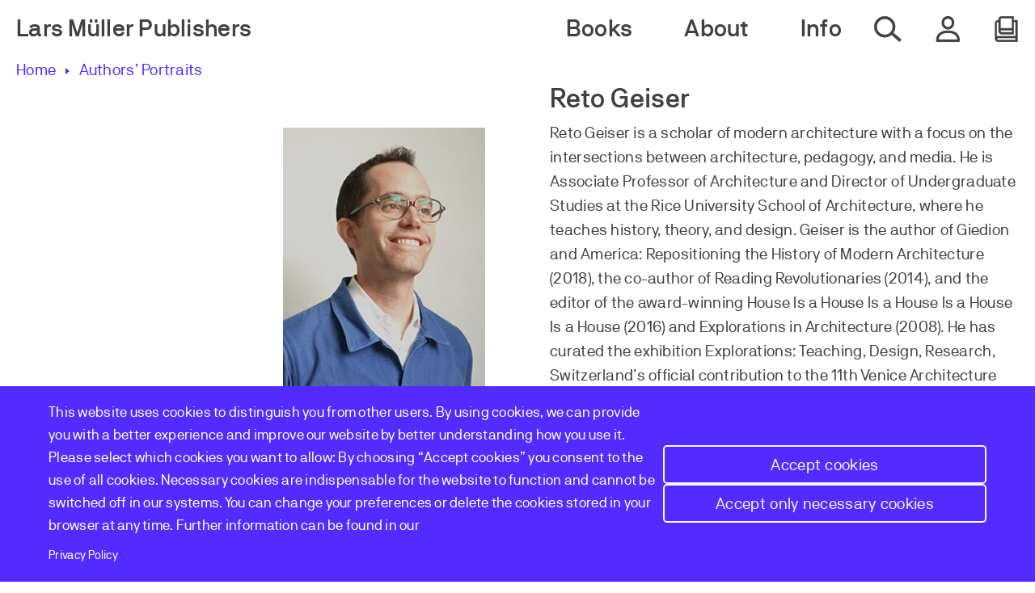

--- FILE ---
content_type: text/html; charset=UTF-8
request_url: https://www.lars-mueller-publishers.com/reto-geiser-0
body_size: 10892
content:
<!DOCTYPE html>
<html lang="en" dir="ltr" prefix="content: http://purl.org/rss/1.0/modules/content/  dc: http://purl.org/dc/terms/  foaf: http://xmlns.com/foaf/0.1/  og: http://ogp.me/ns#  rdfs: http://www.w3.org/2000/01/rdf-schema#  schema: http://schema.org/  sioc: http://rdfs.org/sioc/ns#  sioct: http://rdfs.org/sioc/types#  skos: http://www.w3.org/2004/02/skos/core#  xsd: http://www.w3.org/2001/XMLSchema# ">
  <head>
    <meta charset="utf-8" />
<noscript><style>form.antibot * :not(.antibot-message) { display: none !important; }</style>
</noscript><style>/* @see https://github.com/aFarkas/lazysizes#broken-image-symbol */.js img.lazyload:not([src]) { visibility: hidden; }/* @see https://github.com/aFarkas/lazysizes#automatically-setting-the-sizes-attribute */.js img.lazyloaded[data-sizes=auto] { display: block; width: 100%; }</style>
<meta name="description" content="Reto Geiser is a scholar of modern architecture with a focus on the intersections between architecture, pedagogy, and media. He is Associate Professor of Architecture and Director of Undergraduate Studies at the Rice University School of Architecture, where he teaches history, theory, and design. Geiser is the author of Giedion and America: Repositioning the History of Modern Architecture (2018), the co-author of Reading Revolutionaries (2014), and the editor of the award-winning House Is a House Is a House Is a House Is a House (2016) and Explorations in Architecture (2008). He has curated the exhibition Explorations: Teaching, Design, Research, Switzerland’s official contribution to the 11th Venice Architecture Biennale, and the installation Rooms for Books at the 2017 Chicago Architecture Biennial. A founding partner in the Houston-based design practice MG&amp;Co., he is developing spatial strategies in a range of scales from the book to the house." />
<meta name="abstract" content="Reto Geiser is a scholar of modern architecture with a focus on the intersections between architecture, pedagogy, and media. He is Associate Professor of Architecture and Director of Undergraduate Studies at the Rice University School of Architecture, where he teaches history, theory, and design. Geiser is the author of Giedion and America: Repositioning the History of Modern Architecture (2018), the co-author of Reading Revolutionaries (2014), and the editor of the award-winning House Is a House Is a House Is a House Is a House (2016) and Explorations in Architecture (2008). He has curated the exhibition Explorations: Teaching, Design, Research, Switzerland’s official contribution to the 11th Venice Architecture Biennale, and the installation Rooms for Books at the 2017 Chicago Architecture Biennial. A founding partner in the Houston-based design practice MG&amp;Co., he is developing spatial strategies in a range of scales from the book to the house." />
<link rel="canonical" href="https://www.lars-mueller-publishers.com/reto-geiser-0" />
<meta name="robots" content="index, follow" />
<link rel="image_src" href="https://www.lars-mueller-publishers.com/sites/default/files/styles/large_uncropped/public/retogeiser_0.png?itok=MTc_fSTz" />
<meta property="og:site_name" content="Lars Müller Publishers" />
<meta property="og:url" content="https://www.lars-mueller-publishers.com/reto-geiser-0" />
<meta property="og:title" content="Reto Geiser" />
<meta property="og:description" content="Reto Geiser is a scholar of modern architecture with a focus on the intersections between architecture, pedagogy, and media. He is Associate Professor of Architecture and Director of Undergraduate Studies at the Rice University School of Architecture, where he teaches history, theory, and design. Geiser is the author of Giedion and America: Repositioning the History of Modern Architecture (2018), the co-author of Reading Revolutionaries (2014), and the editor of the award-winning House Is a House Is a House Is a House Is a House (2016) and Explorations in Architecture (2008). He has curated the exhibition Explorations: Teaching, Design, Research, Switzerland’s official contribution to the 11th Venice Architecture Biennale, and the installation Rooms for Books at the 2017 Chicago Architecture Biennial. A founding partner in the Houston-based design practice MG&amp;Co., he is developing spatial strategies in a range of scales from the book to the house." />
<meta property="og:image" content="https://www.lars-mueller-publishers.com/sites/default/files/styles/open_graph_image/public/retogeiser_0.png?itok=uWZr92Da" />
<meta property="og:image:width" content="1200" />
<meta property="og:image:height" content="630" />
<link rel="apple-touch-icon" sizes="57x57" href="/themes/custom/lmp/src/assets/favicon//apple-touch-icon-57x57.png"/>
<link rel="apple-touch-icon" sizes="60x60" href="/themes/custom/lmp/src/assets/favicon//apple-touch-icon-60x60.png"/>
<link rel="apple-touch-icon" sizes="72x72" href="/themes/custom/lmp/src/assets/favicon//apple-touch-icon-72x72.png"/>
<link rel="apple-touch-icon" sizes="76x76" href="/themes/custom/lmp/src/assets/favicon//apple-touch-icon-76x76.png"/>
<link rel="apple-touch-icon" sizes="114x114" href="/themes/custom/lmp/src/assets/favicon//apple-touch-icon-114x114.png"/>
<link rel="apple-touch-icon" sizes="120x120" href="/themes/custom/lmp/src/assets/favicon//apple-touch-icon-120x120.png"/>
<link rel="apple-touch-icon" sizes="144x144" href="/themes/custom/lmp/src/assets/favicon//apple-touch-icon-144x144.png"/>
<link rel="apple-touch-icon" sizes="152x152" href="/themes/custom/lmp/src/assets/favicon//apple-touch-icon-152x152.png"/>
<link rel="apple-touch-icon" sizes="180x180" href="/themes/custom/lmp/src/assets/favicon//apple-touch-icon-180x180.png"/>
<link rel="icon" type="image/png" href="/themes/custom/lmp/src/assets/favicon//favicon-32x32.png" sizes="32x32"/>
<link rel="icon" type="image/png" href="/themes/custom/lmp/src/assets/favicon//android-chrome-192x192.png" sizes="192x192"/>
<link rel="icon" type="image/png" href="/themes/custom/lmp/src/assets/favicon//favicon-16x16.png" sizes="16x16"/>
<link rel="mask-icon" href="/themes/custom/lmp/src/assets/favicon//safari-pinned-tab.svg" color="#5bbad5"/>
<link rel="shortcut icon" href="/themes/custom/lmp/src/assets/favicon//favicon.ico"/>
<meta name="favicon-generator" content="Drupal responsive_favicons + realfavicongenerator.net" />
<meta name="Generator" content="Drupal 10 (https://www.drupal.org); Commerce 2" />
<meta name="MobileOptimized" content="width" />
<meta name="HandheldFriendly" content="true" />
<meta name="viewport" content="width=device-width, initial-scale=1.0" />
<script>window.a2a_config=window.a2a_config||{};a2a_config.callbacks=[];a2a_config.overlays=[];a2a_config.templates={};</script>

    <title>Reto Geiser | Lars Müller Publishers</title>
    <link rel="stylesheet" media="all" href="/sites/default/files/css/css_MLr5kiozOgbgxR8gxPBIQgiudDjeCUjz1iorkrg4GgI.css?delta=0&amp;language=en&amp;theme=lmp&amp;include=eJxVjmsKwzAMgy-UNUcqSuKlaZ0HdgrLTr-taxn7I4lPCIQQekUZFmeY7lJLN56hOqyD0pUzqSKSGl9zJvE0e0i3H5kdV7-9i7olUnv6qjJpH3xMhGyQvYEnrHj8gZDANX5RqZLB6UmGc7ORqwPfvKppEERBW_Sa_ci0l7Y7TrpQMDq0Uz6evwA0Y1XG" />
<link rel="stylesheet" media="all" href="/sites/default/files/css/css_4ZdX25kIbdbwqY_37piAhpfFwjNqWPIp43p7yWq1EjU.css?delta=1&amp;language=en&amp;theme=lmp&amp;include=eJxVjmsKwzAMgy-UNUcqSuKlaZ0HdgrLTr-taxn7I4lPCIQQekUZFmeY7lJLN56hOqyD0pUzqSKSGl9zJvE0e0i3H5kdV7-9i7olUnv6qjJpH3xMhGyQvYEnrHj8gZDANX5RqZLB6UmGc7ORqwPfvKppEERBW_Sa_ci0l7Y7TrpQMDq0Uz6evwA0Y1XG" />

    <script type="application/json" data-drupal-selector="drupal-settings-json">{"path":{"baseUrl":"\/","pathPrefix":"","currentPath":"node\/100","currentPathIsAdmin":false,"isFront":false,"currentLanguage":"en"},"pluralDelimiter":"\u0003","suppressDeprecationErrors":true,"gtag":{"tagId":"","consentMode":false,"otherIds":[],"events":[],"additionalConfigInfo":[]},"ajaxPageState":{"libraries":"[base64]","theme":"lmp","theme_token":null},"ajaxTrustedUrl":{"form_action_p_pvdeGsVG5zNF_XLGPTvYSKCf43t8qZYSwcfZl2uzM":true},"gtm":{"tagId":null,"settings":{"data_layer":"dataLayer","include_environment":false},"tagIds":["GTM-T6FTWLD"]},"lazy":{"lazysizes":{"lazyClass":"lazyload","loadedClass":"lazyloaded","loadingClass":"lazyloading","preloadClass":"lazypreload","errorClass":"lazyerror","autosizesClass":"lazyautosizes","srcAttr":"data-src","srcsetAttr":"data-srcset","sizesAttr":"data-sizes","minSize":40,"customMedia":[],"init":true,"expFactor":1.5,"hFac":0.8,"loadMode":2,"loadHidden":true,"ricTimeout":0,"throttleDelay":125,"plugins":[]},"placeholderSrc":"","preferNative":false,"minified":true,"libraryPath":"\/libraries\/lazysizes"},"webform":{"dialog":{"options":{"narrow":{"title":"Narrow","width":600},"normal":{"title":"Normal","width":800},"wide":{"title":"Wide","width":1000}},"entity_type":"node","entity_id":"100"}},"cookies":{"cookiesjsr":{"config":{"cookie":{"name":"cookiesjsr","expires":31536000000,"domain":"","sameSite":"Lax","secure":false},"library":{"libBasePath":"https:\/\/cdn.jsdelivr.net\/gh\/jfeltkamp\/cookiesjsr@1\/dist","libPath":"https:\/\/cdn.jsdelivr.net\/gh\/jfeltkamp\/cookiesjsr@1\/dist\/cookiesjsr.min.js","scrollLimit":0},"callback":{"method":"post","url":"\/cookies\/consent\/callback.json","headers":[]},"interface":{"openSettingsHash":"#editCookieSettings","showDenyAll":true,"denyAllOnLayerClose":false,"settingsAsLink":false,"availableLangs":["en"],"defaultLang":"en","groupConsent":true,"cookieDocs":false}},"services":{"functional":{"id":"functional","services":[{"key":"functional","type":"functional","name":"Required functional","info":{"value":"\u003Ctable\u003E\r\n\t\u003Cthead\u003E\r\n\t\t\u003Ctr\u003E\r\n\t\t\t\u003Cth width=\u002215%\u0022\u003ECookie name\u003C\/th\u003E\r\n\t\t\t\u003Cth width=\u002215%\u0022\u003EDefault expiration time\u003C\/th\u003E\r\n\t\t\t\u003Cth\u003EDescription\u003C\/th\u003E\r\n\t\t\u003C\/tr\u003E\r\n\t\u003C\/thead\u003E\r\n\t\u003Ctbody\u003E\r\n\t\t\u003Ctr\u003E\r\n\t\t\t\u003Ctd\u003E\u003Ccode dir=\u0022ltr\u0022 translate=\u0022no\u0022\u003ESSESS\u0026lt;ID\u0026gt;\u003C\/code\u003E\u003C\/td\u003E\r\n\t\t\t\u003Ctd\u003E1 month\u003C\/td\u003E\r\n\t\t\t\u003Ctd\u003EIf you are logged in to this website, a session cookie is required to identify and connect your browser to your user account in the server backend of this website.\u003C\/td\u003E\r\n\t\t\u003C\/tr\u003E\r\n\t\t\u003Ctr\u003E\r\n\t\t\t\u003Ctd\u003E\u003Ccode dir=\u0022ltr\u0022 translate=\u0022no\u0022\u003Ecookiesjsr\u003C\/code\u003E\u003C\/td\u003E\r\n\t\t\t\u003Ctd\u003E1 year\u003C\/td\u003E\r\n\t\t\t\u003Ctd\u003EWhen you visited this website for the first time, you were asked for your permission to use several services (including those from third parties) that require data to be saved in your browser (cookies, local storage). Your decisions about each service (allow, deny) are stored in this cookie and are reused each time you visit this website.\u003C\/td\u003E\r\n\t\t\u003C\/tr\u003E\r\n\t\u003C\/tbody\u003E\r\n\u003C\/table\u003E\r\n","format":"full_html"},"uri":"","needConsent":false}],"weight":1},"performance":{"id":"performance","services":[{"key":"gtag","type":"performance","name":"Google Tag Manager","info":{"value":"","format":"full_html"},"uri":"https:\/\/tagmanager.google.com\/","needConsent":true}],"weight":30}},"translation":{"_core":{"default_config_hash":"S5qrJju_o31uC1fwXosZ8Nlja2Wps6Gn0mMCAebY1Zw"},"langcode":"en","bannerText":"This website uses cookies to distinguish you from other users. By using cookies, we can provide you with a better experience and improve our website by better understanding how you use it. Please select which cookies you want to allow: By choosing \u201cAccept cookies\u201d you consent to the use of all cookies. Necessary cookies are indispensable for the website to function and cannot be switched off in our systems. You can change your preferences or delete the cookies stored in your browser at any time. Further information can be found in our","privacyPolicy":"Privacy Policy","privacyUri":"\/data-protection","imprint":"","imprintUri":"","cookieDocs":"Cookie documentation","cookieDocsUri":"\/cookies\/documentation","officialWebsite":"Official website","denyAll":"Accept only necessary cookies","alwaysActive":"Always active","settings":"Cookie settings","acceptAll":"Accept cookies","requiredCookies":"Required cookies","cookieSettings":"Cookie settings","close":"Close","readMore":"Read more","allowed":"Allowed","denied":"Denied","settingsAllServices":"Settings for all services","saveSettings":"Save","default_langcode":"en","disclaimerText":"All cookie information is subject to change by the service providers. We update this information regularly.","disclaimerTextPosition":"above","processorDetailsLabel":"Processor Company Details","processorLabel":"Company","processorWebsiteUrlLabel":"Company Website","processorPrivacyPolicyUrlLabel":"Company Privacy Policy","processorCookiePolicyUrlLabel":"Company Cookie Policy","processorContactLabel":"Data Protection Contact Details","placeholderAcceptAllText":"Accept All Cookies","functional":{"title":"Functional","details":"Cookies are small text files that are placed by your browser on your device in order to store certain information. Using the information that is stored and returned, a website can recognize that you have previously accessed and visited it using the browser on your end device. We use this information to arrange and display the website optimally in accordance with your preferences. Within this process, only the cookie itself is identified on your device. Personal data is only stored following your express consent or where this is absolutely necessary to enable use the service provided by us and accessed by you."},"performance":{"title":"Performance Cookies","details":"Performance cookies collect aggregated information about how our website is used. The purpose of this is to improve its attractiveness, content and functionality. These cookies help us to determine whether, how often and for how long particular sub-pages of our website are accessed and which content users are particularly interested in. Search terms, country, region and (where applicable) the city from which the website is accessed are also recorded, as is the proportion of mobile devices that are used to access the website. We use this information to compile statistical reports that help us tailor the content of our website to your needs and optimize our offer."}}},"cookiesTexts":{"_core":{"default_config_hash":"S5qrJju_o31uC1fwXosZ8Nlja2Wps6Gn0mMCAebY1Zw"},"langcode":"en","bannerText":"This website uses cookies to distinguish you from other users. By using cookies, we can provide you with a better experience and improve our website by better understanding how you use it. Please select which cookies you want to allow: By choosing \u201cAccept cookies\u201d you consent to the use of all cookies. Necessary cookies are indispensable for the website to function and cannot be switched off in our systems. You can change your preferences or delete the cookies stored in your browser at any time. Further information can be found in our","privacyPolicy":"Privacy Policy","privacyUri":"\/node\/23","imprint":"","imprintUri":"","cookieDocs":"Cookie documentation","cookieDocsUri":"\/cookies\/documentation","officialWebsite":"Official website","denyAll":"Accept only necessary cookies","alwaysActive":"Always active","settings":"Cookie settings","acceptAll":"Accept cookies","requiredCookies":"Required cookies","cookieSettings":"Cookie settings","close":"Close","readMore":"Read more","allowed":"Allowed","denied":"Denied","settingsAllServices":"Settings for all services","saveSettings":"Save","default_langcode":"en","disclaimerText":"All cookie information is subject to change by the service providers. We update this information regularly.","disclaimerTextPosition":"above","processorDetailsLabel":"Processor Company Details","processorLabel":"Company","processorWebsiteUrlLabel":"Company Website","processorPrivacyPolicyUrlLabel":"Company Privacy Policy","processorCookiePolicyUrlLabel":"Company Cookie Policy","processorContactLabel":"Data Protection Contact Details","placeholderAcceptAllText":"Accept All Cookies"},"services":{"functional":{"uuid":"66009ab3-f437-4b52-9bb3-93296869fb27","langcode":"en","status":true,"dependencies":[],"_core":{"default_config_hash":"SQkYKY9U6xYDPAOC32rgkrIzkd688kRsm9g25mWdcvM"},"id":"functional","label":"Required functional","group":"functional","info":{"value":"\u003Ctable\u003E\r\n\t\u003Cthead\u003E\r\n\t\t\u003Ctr\u003E\r\n\t\t\t\u003Cth width=\u002215%\u0022\u003ECookie name\u003C\/th\u003E\r\n\t\t\t\u003Cth width=\u002215%\u0022\u003EDefault expiration time\u003C\/th\u003E\r\n\t\t\t\u003Cth\u003EDescription\u003C\/th\u003E\r\n\t\t\u003C\/tr\u003E\r\n\t\u003C\/thead\u003E\r\n\t\u003Ctbody\u003E\r\n\t\t\u003Ctr\u003E\r\n\t\t\t\u003Ctd\u003E\u003Ccode dir=\u0022ltr\u0022 translate=\u0022no\u0022\u003ESSESS\u0026lt;ID\u0026gt;\u003C\/code\u003E\u003C\/td\u003E\r\n\t\t\t\u003Ctd\u003E1 month\u003C\/td\u003E\r\n\t\t\t\u003Ctd\u003EIf you are logged in to this website, a session cookie is required to identify and connect your browser to your user account in the server backend of this website.\u003C\/td\u003E\r\n\t\t\u003C\/tr\u003E\r\n\t\t\u003Ctr\u003E\r\n\t\t\t\u003Ctd\u003E\u003Ccode dir=\u0022ltr\u0022 translate=\u0022no\u0022\u003Ecookiesjsr\u003C\/code\u003E\u003C\/td\u003E\r\n\t\t\t\u003Ctd\u003E1 year\u003C\/td\u003E\r\n\t\t\t\u003Ctd\u003EWhen you visited this website for the first time, you were asked for your permission to use several services (including those from third parties) that require data to be saved in your browser (cookies, local storage). Your decisions about each service (allow, deny) are stored in this cookie and are reused each time you visit this website.\u003C\/td\u003E\r\n\t\t\u003C\/tr\u003E\r\n\t\u003C\/tbody\u003E\r\n\u003C\/table\u003E\r\n","format":"full_html"},"consentRequired":false,"purpose":"Essential functional cookies to provide general functionality","processor":"","processorContact":"","processorUrl":"","processorPrivacyPolicyUrl":"","processorCookiePolicyUrl":"","placeholderMainText":"This content is blocked because required functional cookies have not been accepted.","placeholderAcceptText":"Only accept required functional cookies."},"gtag":{"uuid":"dfe66a8f-49d9-48a8-a662-1b70ae28edcf","langcode":"en","status":true,"dependencies":{"enforced":{"module":["cookies_gtag"]}},"_core":{"default_config_hash":"7HPZmYzvSh88UPC5m1t6aIhga2PFF3rTbm4CPqrEJ1I"},"id":"gtag","label":"Google Tag Manager","group":"performance","info":{"value":"","format":"full_html"},"consentRequired":true,"purpose":"","processor":"","processorContact":"","processorUrl":"https:\/\/tagmanager.google.com\/","processorPrivacyPolicyUrl":"https:\/\/policies.google.com\/privacy","processorCookiePolicyUrl":"","placeholderMainText":"This content is blocked because Google Tag Manager cookies have not been accepted.","placeholderAcceptText":"Only accept Google Tag Manager cookies."}},"groups":{"functional":{"uuid":"ce3f9c90-9243-4248-92a3-e75a3d19ca66","langcode":"en","status":true,"dependencies":[],"_core":{"default_config_hash":"aHm4Q63Ge97tcktTa_qmUqJMir45iyGY2lEvvqPW68g"},"id":"functional","label":"Functional","weight":1,"title":"Functional","details":"Cookies are small text files that are placed by your browser on your device in order to store certain information. Using the information that is stored and returned, a website can recognize that you have previously accessed and visited it using the browser on your end device. We use this information to arrange and display the website optimally in accordance with your preferences. Within this process, only the cookie itself is identified on your device. Personal data is only stored following your express consent or where this is absolutely necessary to enable use the service provided by us and accessed by you."},"marketing":{"uuid":"469e27c8-334c-4013-a8d9-4168732554e4","langcode":"en","status":true,"dependencies":[],"_core":{"default_config_hash":"JkP6try0AxX_f4RpFEletep5NHSlVB1BbGw0snW4MO8"},"id":"marketing","label":"Marketing","weight":20,"title":"Marketing","details":"Customer communication and marketing tools."},"performance":{"uuid":"aec9797d-839d-4d85-b57e-e248a19c1fa2","langcode":"en","status":true,"dependencies":[],"_core":{"default_config_hash":"Jv3uIJviBj7D282Qu1ZpEQwuOEb3lCcDvx-XVHeOJpw"},"id":"performance","label":"Performance","weight":30,"title":"Performance Cookies","details":"Performance cookies collect aggregated information about how our website is used. The purpose of this is to improve its attractiveness, content and functionality. These cookies help us to determine whether, how often and for how long particular sub-pages of our website are accessed and which content users are particularly interested in. Search terms, country, region and (where applicable) the city from which the website is accessed are also recorded, as is the proportion of mobile devices that are used to access the website. We use this information to compile statistical reports that help us tailor the content of our website to your needs and optimize our offer."},"social":{"uuid":"9db92e0c-dbfa-4931-8af9-1bb712181a37","langcode":"en","status":true,"dependencies":[],"_core":{"default_config_hash":"vog2tbqqQHjVkue0anA0RwlzvOTPNTvP7_JjJxRMVAQ"},"id":"social","label":"Social Plugins","weight":20,"title":"Social Plugins","details":"Comments managers facilitate the filing of comments and fight against spam."},"tracking":{"uuid":"e035e398-fd9d-4e19-8294-b15b6150cc9c","langcode":"en","status":true,"dependencies":[],"_core":{"default_config_hash":"_gYDe3qoEc6L5uYR6zhu5V-3ARLlyis9gl1diq7Tnf4"},"id":"tracking","label":"Tracking","weight":10,"title":"Tracking cookies","details":"Marketing cookies come from external advertising companies (\u0022third-party cookies\u0022) and are used to collect information about the websites visited by the user. The purpose of this is to create and display target group-oriented content and advertising for the user."},"video":{"uuid":"878cd641-79b7-457d-906f-637bb4e459f1","langcode":"en","status":true,"dependencies":[],"_core":{"default_config_hash":"w1WnCmP2Xfgx24xbx5u9T27XLF_ZFw5R0MlO-eDDPpQ"},"id":"video","label":"Videos","weight":40,"title":"Video","details":"Video sharing services help to add rich media on the site and increase its visibility."}}},"user":{"uid":0,"permissionsHash":"504df7110300204f9b8007baf3976543be9577afdeb45a84528dae9860639405"}}</script>
<script src="/sites/default/files/js/js_BEmFD8jaIg3mFHvC7QH6jt5e1rhSgfQGR1Rrtqexl0w.js?scope=header&amp;delta=0&amp;language=en&amp;theme=lmp&amp;include=eJx1iUsOwyAMBS_k4CMhY4gVYnAFSGl6-haJLrroZuZ9KMZhVG-kFdzerA5gKyU1Tp6pDZzwQY3Pz2HnkTou594cx_qdvQwSnAAxE03-X3eU6fk7FlB63TgBWh4oaoF0yx2uFHZrBZddPEhN3uQQSFY"></script>
<script src="/modules/contrib/cookies/js/cookiesjsr.conf.js?v=10.6.2" defer></script>
<script src="/modules/contrib/google_tag/js/gtag.js?t962qc" type="text/plain" id="cookies_gtag_gtag" data-cookieconsent="gtag"></script>
<script src="/modules/contrib/google_tag/js/gtm.js?t962qc" type="text/plain" id="cookies_gtag_gtm" data-cookieconsent="gtag"></script>

  </head>
  <body class="path-reto-geiser-0 node-100 path-node page-node-type-author">
        <a href="#main-content" class="visually-hidden focusable skip-link">
      Skip to main content
    </a>
    <noscript><iframe src="https://www.googletagmanager.com/ns.html?id=GTM-T6FTWLD"
                  height="0" width="0" style="display:none;visibility:hidden"></iframe></noscript>

      <div class="dialog-off-canvas-main-canvas" data-off-canvas-main-canvas>
    <div class="layout-container">

      

<header class="header" role="banner">
  <div class="header__inner">
    <div class="header__left">
        <div class="region region-header-left">
    <div id="block-lmp-site-branding" class="block block-system block-system-branding-block">
  
    
          <div class="site-name">
      <a href="/" rel="home">Lars Müller Publishers</a>
    </div>
    </div>
<div id="block-cookiesui" class="block block-cookies block-cookies-ui-block">
  
    
        
<div id="cookiesjsr"></div>

  </div>

  </div>

    </div>

    <div class="header__right">
        <div class="region region-header-right">
    <nav role="navigation" aria-labelledby="block-lmp-main-navigation-desktop-menu" id="block-lmp-main-navigation-desktop" class="block block-menu navigation menu--main">
            
  <h2 class="visually-hidden" id="block-lmp-main-navigation-desktop-menu">Main navigation desktop</h2>
  

        

  
  
              <ul class="menu-main">
        
      
            <li class="menu-main__item menu-main__item--first">

        <span class="menu-main__link">Books</span>
                    
  
              <ul class="menu-main__submenu">
        
      
            <li class="menu-main__item menu-main__item--second">

        <a href="/books" class="menu-main__link" data-drupal-link-system-path="node/426">All Books</a>
              </li>
    
      
            <li class="menu-main__item menu-main__item--second">

        <a href="/books-architecture" class="menu-main__link" data-drupal-link-system-path="node/3">Architecture</a>
              </li>
    
      
            <li class="menu-main__item menu-main__item--second">

        <a href="/books-art" class="menu-main__link" data-drupal-link-system-path="node/4">Art</a>
              </li>
    
      
            <li class="menu-main__item menu-main__item--second">

        <a href="/design" class="menu-main__link" data-drupal-link-system-path="node/5">Design</a>
              </li>
    
      
            <li class="menu-main__item menu-main__item--second">

        <a href="/photography" class="menu-main__link" data-drupal-link-system-path="node/6">Photography</a>
              </li>
    
      
            <li class="menu-main__item menu-main__item--second">

        <a href="/society" class="menu-main__link" data-drupal-link-system-path="node/7">Society</a>
              </li>
    
      
            <li class="menu-main__item menu-main__item--second">

        <a href="/upcoming" class="menu-main__link" data-drupal-link-system-path="node/10">Upcoming</a>
              </li>
    
      
            <li class="menu-main__item menu-main__item--second">

        <a href="/out-print-books" class="menu-main__link" title="Books that are out of print" data-drupal-link-system-path="node/435">Out of Print</a>
              </li>
    
      
            <li class="menu-main__item menu-main__item--second">

        <a href="/specialities-and-rarities" class="menu-main__link" data-drupal-link-system-path="node/8">Specialities and Rarities</a>
              </li>
    
      
            <li class="menu-main__item menu-main__item--second">

        <a href="https://www.lars-mueller-publishers.com/tags/xx-century-print" class="menu-main__link">XX The Century of Print </a>
              </li>
    
      
            <li class="menu-main__item menu-main__item--second">

        <a href="https://www.lars-mueller-publishers.com/tags/special-offers" class="menu-main__link">Special Offers</a>
              </li>
    
      
            <li class="menu-main__item menu-main__item--second">

        <a href="/voucher" class="menu-main__link" title="Gift Voucher" data-drupal-link-system-path="node/433">Buy a Gift Voucher</a>
              </li>
        </ul>
  
              </li>
    
      
            <li class="menu-main__item menu-main__item--first">

        <span class="menu-main__link">About</span>
                    
  
              <ul class="menu-main__submenu">
        
      
            <li class="menu-main__item menu-main__item--second">

        <a href="/authors" class="menu-main__link" data-drupal-link-system-path="node/12">Authors</a>
              </li>
    
      
            <li class="menu-main__item menu-main__item--second">

        <a href="/publisher" class="menu-main__link" data-drupal-link-system-path="node/16">Publisher</a>
              </li>
    
      
            <li class="menu-main__item menu-main__item--second">

        <a href="/profile" class="menu-main__link" data-drupal-link-system-path="node/455">Profile</a>
              </li>
    
      
            <li class="menu-main__item menu-main__item--second">

        <a href="/history" class="menu-main__link" data-drupal-link-system-path="node/439">History</a>
              </li>
    
      
            <li class="menu-main__item menu-main__item--second">

        <a href="/stories" class="menu-main__link" data-drupal-link-system-path="node/15">Stories</a>
              </li>
        </ul>
  
              </li>
    
      
            <li class="menu-main__item menu-main__item--first">

        <span class="menu-main__link">Info</span>
                    
  
              <ul class="menu-main__submenu">
        
      
            <li class="menu-main__item menu-main__item--second">

        <a href="/events" class="menu-main__link" data-drupal-link-system-path="node/14">Events</a>
              </li>
    
      
            <li class="menu-main__item menu-main__item--second">

        <a href="https://www.lars-mueller-publishers.com/newsletter" title="Subscribe to our newsletter for updates and offers" class="menu-main__link">Newsletter</a>
              </li>
    
      
            <li class="menu-main__item menu-main__item--second">

        <a href="/submissions" class="menu-main__link" data-drupal-link-system-path="node/17">Submissions</a>
              </li>
    
      
            <li class="menu-main__item menu-main__item--second">

        <a href="/worldwide-distribution" class="menu-main__link" data-drupal-link-system-path="node/18">Sales &amp; Distribution</a>
              </li>
    
      
            <li class="menu-main__item menu-main__item--second">

        <a href="/bookstores" class="menu-main__link" data-drupal-link-system-path="node/456">Bookstores</a>
              </li>
    
      
            <li class="menu-main__item menu-main__item--second">

        <a href="/press" class="menu-main__link" data-drupal-link-system-path="node/19">Press</a>
              </li>
    
      
            <li class="menu-main__item menu-main__item--second">

        <a href="/jobs" class="menu-main__link" data-drupal-link-system-path="node/22">Jobs</a>
              </li>
    
      
            <li class="menu-main__item menu-main__item--second">

        <a href="/catalog" title="Lars Muller Publisher 2024-2025 Catalog" class="menu-main__link" data-drupal-link-system-path="node/434">Catalog</a>
              </li>
        </ul>
  
              </li>
        </ul>
  


  </nav>


        <a href="/search" class="header__search-icon">
      <span class="sr-only">Search whole website</span>
    </a>

            

  
  
              <ul class="menu-account">
        
      
            <li class="menu-account__item menu-account__item--first">

        <span class="menu-account__link">Account</span>
                    
  
              <ul class="menu-account__submenu">
        
      
            <li class="menu-account__item menu-account__item--second">

        <a href="/user/login" class="menu-account__link" data-drupal-link-system-path="user/login">Log in</a>
              </li>
        </ul>
  
              </li>
        </ul>
  



        <div id="block-commerce-cart" class="block block-commerce-cart">
      <div class="cart--cart-block">
  <div class="cart-block--summary">
    <a class="cart-block--link__expand" href="/cart">
      <span class="cart-block--summary__icon"></span>
            <span class="sr-only">Open my cart</span>
    </a>
  </div>

  </div>

  </div>


    <button aria-expanded="false" type="button" class="header__hamburger-icon">
      <span class="sr-only">Open & Close mobile Navigation</span>
    </button>
  </div>

    </div>
  </div>

    <div class="region region-header-flyoutnavigation flyout-menu">

        <a href="/search" class="flyout-menu__search-link">
      <span class="flyout-menu__search-icon"></span><span>Search</span>
    </a>

        <nav role="navigation" aria-labelledby="block-lmp-main-navigation-mobile-menu" id="block-lmp-main-navigation-mobile" class="block block-menu navigation menu--main">
            
  <h2 class="visually-hidden" id="block-lmp-main-navigation-mobile-menu">Main navigation mobile</h2>
  

        

  
  
              <ul class="menu-main">
        
      
            <li class="menu-main__item menu-main__item--first">

        <span class="menu-main__link">Books</span>
                    
  
              <ul class="menu-main__submenu">
        
      
            <li class="menu-main__item menu-main__item--second">

        <a href="/books" class="menu-main__link" data-drupal-link-system-path="node/426">All Books</a>
              </li>
    
      
            <li class="menu-main__item menu-main__item--second">

        <a href="/books-architecture" class="menu-main__link" data-drupal-link-system-path="node/3">Architecture</a>
              </li>
    
      
            <li class="menu-main__item menu-main__item--second">

        <a href="/books-art" class="menu-main__link" data-drupal-link-system-path="node/4">Art</a>
              </li>
    
      
            <li class="menu-main__item menu-main__item--second">

        <a href="/design" class="menu-main__link" data-drupal-link-system-path="node/5">Design</a>
              </li>
    
      
            <li class="menu-main__item menu-main__item--second">

        <a href="/photography" class="menu-main__link" data-drupal-link-system-path="node/6">Photography</a>
              </li>
    
      
            <li class="menu-main__item menu-main__item--second">

        <a href="/society" class="menu-main__link" data-drupal-link-system-path="node/7">Society</a>
              </li>
    
      
            <li class="menu-main__item menu-main__item--second">

        <a href="/upcoming" class="menu-main__link" data-drupal-link-system-path="node/10">Upcoming</a>
              </li>
    
      
            <li class="menu-main__item menu-main__item--second">

        <a href="/out-print-books" class="menu-main__link" title="Books that are out of print" data-drupal-link-system-path="node/435">Out of Print</a>
              </li>
    
      
            <li class="menu-main__item menu-main__item--second">

        <a href="/specialities-and-rarities" class="menu-main__link" data-drupal-link-system-path="node/8">Specialities and Rarities</a>
              </li>
    
      
            <li class="menu-main__item menu-main__item--second">

        <a href="https://www.lars-mueller-publishers.com/tags/xx-century-print" class="menu-main__link">XX The Century of Print </a>
              </li>
    
      
            <li class="menu-main__item menu-main__item--second">

        <a href="https://www.lars-mueller-publishers.com/tags/special-offers" class="menu-main__link">Special Offers</a>
              </li>
    
      
            <li class="menu-main__item menu-main__item--second">

        <a href="/voucher" class="menu-main__link" title="Gift Voucher" data-drupal-link-system-path="node/433">Buy a Gift Voucher</a>
              </li>
        </ul>
  
              </li>
    
      
            <li class="menu-main__item menu-main__item--first">

        <span class="menu-main__link">About</span>
                    
  
              <ul class="menu-main__submenu">
        
      
            <li class="menu-main__item menu-main__item--second">

        <a href="/authors" class="menu-main__link" data-drupal-link-system-path="node/12">Authors</a>
              </li>
    
      
            <li class="menu-main__item menu-main__item--second">

        <a href="/publisher" class="menu-main__link" data-drupal-link-system-path="node/16">Publisher</a>
              </li>
    
      
            <li class="menu-main__item menu-main__item--second">

        <a href="/profile" class="menu-main__link" data-drupal-link-system-path="node/455">Profile</a>
              </li>
    
      
            <li class="menu-main__item menu-main__item--second">

        <a href="/history" class="menu-main__link" data-drupal-link-system-path="node/439">History</a>
              </li>
    
      
            <li class="menu-main__item menu-main__item--second">

        <a href="/stories" class="menu-main__link" data-drupal-link-system-path="node/15">Stories</a>
              </li>
        </ul>
  
              </li>
    
      
            <li class="menu-main__item menu-main__item--first">

        <span class="menu-main__link">Info</span>
                    
  
              <ul class="menu-main__submenu">
        
      
            <li class="menu-main__item menu-main__item--second">

        <a href="/events" class="menu-main__link" data-drupal-link-system-path="node/14">Events</a>
              </li>
    
      
            <li class="menu-main__item menu-main__item--second">

        <a href="https://www.lars-mueller-publishers.com/newsletter" title="Subscribe to our newsletter for updates and offers" class="menu-main__link">Newsletter</a>
              </li>
    
      
            <li class="menu-main__item menu-main__item--second">

        <a href="/submissions" class="menu-main__link" data-drupal-link-system-path="node/17">Submissions</a>
              </li>
    
      
            <li class="menu-main__item menu-main__item--second">

        <a href="/worldwide-distribution" class="menu-main__link" data-drupal-link-system-path="node/18">Sales &amp; Distribution</a>
              </li>
    
      
            <li class="menu-main__item menu-main__item--second">

        <a href="/bookstores" class="menu-main__link" data-drupal-link-system-path="node/456">Bookstores</a>
              </li>
    
      
            <li class="menu-main__item menu-main__item--second">

        <a href="/press" class="menu-main__link" data-drupal-link-system-path="node/19">Press</a>
              </li>
    
      
            <li class="menu-main__item menu-main__item--second">

        <a href="/jobs" class="menu-main__link" data-drupal-link-system-path="node/22">Jobs</a>
              </li>
    
      
            <li class="menu-main__item menu-main__item--second">

        <a href="/catalog" title="Lars Muller Publisher 2024-2025 Catalog" class="menu-main__link" data-drupal-link-system-path="node/434">Catalog</a>
              </li>
        </ul>
  
              </li>
        </ul>
  


  </nav>

  </div>

</header>
  
  <main role="main">

    <a id="main-content" tabindex="-1"></a>      <div class="region region-above-content">
    <div id="block-breadcrumbs" class="block block-system block-system-breadcrumb-block">
  
    
        <nav class="breadcrumb" role="navigation" aria-labelledby="system-breadcrumb">
    <h2 id="system-breadcrumb" class="visually-hidden">Breadcrumb</h2>
    <ol>
          <li>
                  <a href="/">Home</a>
              </li>
          <li>
                  <a href="/authors">Authors’ Portraits</a>
              </li>
        </ol>
  </nav>

  </div>

  </div>

    <div class="layout-content">
        <div class="region region-content">
    <div data-drupal-messages-fallback class="hidden"></div><div id="block-lmp-content" class="block block-system block-system-main-block">
  
    
      
<article data-history-node-id="100" about="/reto-geiser-0" class="node node--type-author node--view-mode-full">

  <div class="node__content">

    <div class="author-full__title">
      <span></span>
      
      <h1><span class="field field--name-title field--type-string field--label-hidden">Reto Geiser</span>
</h1>
      
    </div>
    <div class="author-full__header">
      <div class="author-full__image">
        
            <div class="field field--name-field-author-image field--type-entity-reference field--label-hidden field__item"><article class="media media--type-image media--view-mode-image-medium-uncropped">
  
      
            <div class="field field--name-field-media-image field--type-image field--label-hidden field__item">    <picture>
                  <source media="(min-width: 1400px)" type="image/webp" width="231" height="300" data-srcset="/sites/default/files/styles/medium_uncropped/public/retogeiser_0.webp?itok=ngbosC7y 1x"/>
              <source media="(min-width: 1000px)" type="image/webp" width="231" height="300" data-srcset="/sites/default/files/styles/medium_uncropped/public/retogeiser_0.webp?itok=ngbosC7y 1x"/>
              <source media="(min-width: 640px)" type="image/webp" width="231" height="300" data-srcset="/sites/default/files/styles/medium_uncropped/public/retogeiser_0.webp?itok=ngbosC7y 1x"/>
              <source type="image/webp" width="231" height="300" data-srcset="/sites/default/files/styles/small_uncropped/public/retogeiser_0.webp?itok=wCi9N8g2 1x"/>
              <source media="(min-width: 1400px)" type="image/png" width="231" height="300" data-srcset="/sites/default/files/styles/medium_uncropped/public/retogeiser_0.png?itok=ngbosC7y 1x"/>
              <source media="(min-width: 1000px)" type="image/png" width="231" height="300" data-srcset="/sites/default/files/styles/medium_uncropped/public/retogeiser_0.png?itok=ngbosC7y 1x"/>
              <source media="(min-width: 640px)" type="image/png" width="231" height="300" data-srcset="/sites/default/files/styles/medium_uncropped/public/retogeiser_0.png?itok=ngbosC7y 1x"/>
              <source type="image/png" width="231" height="300" data-srcset="/sites/default/files/styles/small_uncropped/public/retogeiser_0.png?itok=wCi9N8g2 1x"/>
                  <img loading="lazy" width="231" height="300" alt="" class="lazyload" data-src="/sites/default/files/styles/medium_uncropped/public/retogeiser_0.png?itok=ngbosC7y" typeof="foaf:Image" />

  </picture>

</div>
      
  </article>
</div>
      
      </div>
      <div class="author-full__bio">
        
            <div class="clearfix text-formatted field field--name-field-author-bio field--type-text-long field--label-hidden field__item"><p>Reto Geiser is a scholar of modern architecture with a focus on the intersections between architecture, pedagogy, and media. He is Associate Professor of Architecture and Director of Undergraduate Studies at the Rice University School of Architecture, where he teaches history, theory, and design. Geiser is the author of Giedion and America: Repositioning the History of Modern Architecture (2018),  the co-author of Reading Revolutionaries (2014), and the editor of the award-winning House Is a House Is a House Is a House Is a House (2016) and Explorations in Architecture (2008). He has curated the exhibition Explorations: Teaching, Design, Research, Switzerland’s official contribution to the 11th Venice Architecture Biennale, and the installation Rooms for Books at the 2017 Chicago Architecture Biennial. A founding partner in the Houston-based design practice MG&amp;Co., he is developing spatial strategies in a range of scales from the book to the house.</p>
</div>
      
      </div>
    </div>

        
      <div class="field field--name-field-paragraphs field--type-entity-reference-revisions field--label-hidden field__items">
              <div class="field__item">  <div class="paragraph paragraph--type--additional-content-paragraph paragraph--view-mode--default p6-additional-content">
          
      <div class="field field--name-field-entity-refs field--type-dynamic-entity-reference field--label-hidden field__items">
              <div class="field__item">


  <article class="product product--type-book clearfix product-book-teaser">
                          <div
          class="product-book-teaser__image product-book-teaser__image--s">

                      <a class="product-book-teaser__link" href="/sigfried-giedion-liberated-dwelling-befreites-wohnen"
               title="Link to detail page of Sigfried Giedion: Liberated Dwelling (Befreites Wohnen)">
            </a>
          
          
            <div class="field field--name-field-book-cover field--type-entity-reference field--label-hidden field__item"><article class="media media--type-image media--view-mode-grid-book-image-uncropped">
  
      
            <div class="field field--name-field-media-image field--type-image field--label-hidden field__item">    <picture>
                  <source media="(min-width: 1400px)" type="image/webp" width="500" height="743" data-srcset="/sites/default/files/styles/small_uncropped/public/2023-01/befreites-wohnen_EN_0.webp?itok=IN9ulgPL 1x"/>
              <source media="(min-width: 1000px)" type="image/webp" width="500" height="743" data-srcset="/sites/default/files/styles/small_uncropped/public/2023-01/befreites-wohnen_EN_0.webp?itok=IN9ulgPL 1x"/>
              <source media="(min-width: 640px)" type="image/webp" width="500" height="743" data-srcset="/sites/default/files/styles/small_uncropped/public/2023-01/befreites-wohnen_EN_0.webp?itok=IN9ulgPL 1x"/>
              <source type="image/webp" width="500" height="743" data-srcset="/sites/default/files/styles/small_uncropped/public/2023-01/befreites-wohnen_EN_0.webp?itok=IN9ulgPL 1x"/>
              <source media="(min-width: 1400px)" type="image/png" width="500" height="743" data-srcset="/sites/default/files/styles/small_uncropped/public/2023-01/befreites-wohnen_EN_0.png?itok=IN9ulgPL 1x"/>
              <source media="(min-width: 1000px)" type="image/png" width="500" height="743" data-srcset="/sites/default/files/styles/small_uncropped/public/2023-01/befreites-wohnen_EN_0.png?itok=IN9ulgPL 1x"/>
              <source media="(min-width: 640px)" type="image/png" width="500" height="743" data-srcset="/sites/default/files/styles/small_uncropped/public/2023-01/befreites-wohnen_EN_0.png?itok=IN9ulgPL 1x"/>
              <source type="image/png" width="500" height="743" data-srcset="/sites/default/files/styles/small_uncropped/public/2023-01/befreites-wohnen_EN_0.png?itok=IN9ulgPL 1x"/>
                  <img loading="lazy" width="500" height="743" alt="Liberated Dwelling New Cover" class="lazyload" data-src="/sites/default/files/styles/small_uncropped/public/2023-01/befreites-wohnen_EN_0.png?itok=IN9ulgPL" typeof="foaf:Image" />

  </picture>

</div>
      
  </article>
</div>
      
        </div>
          
        <div class="product-book-teaser__authors">
              <p>Reto Geiser (ed.)</p>
          </div>

    
    <h2 class="product-book-teaser__title">
              <a href="/sigfried-giedion-liberated-dwelling-befreites-wohnen"
           title="Link to detail page of Sigfried Giedion: Liberated Dwelling (Befreites Wohnen)">Sigfried Giedion: Liberated Dwelling (Befreites Wohnen)
        </a>
          </h2>
    

    <div class="product-book-teaser__add-to-cart-wrapper">
      <div class="product-book-teaser__add-to-cart">
                  
            <div class="product--variation-field--variation_price__545 field field--name-price field--type-commerce-price field--label-hidden field__item">
<div class="commerce-price">
      <span class="commerce-price__current">CHF 35.00</span>
  </div>


</div>
      

                                
      <div class="field field--name-variations field--type-entity-reference field--label-hidden field__items">
              <div class="field__item"><form class="commerce-order-item-add-to-cart-form-commerce-product-545 commerce-order-item-add-to-cart-form" data-drupal-selector="commerce-order-item-add-to-cart-form-commerce-product-545" action="/reto-geiser-0" method="post" id="commerce-order-item-add-to-cart-form-commerce-product-545" accept-charset="UTF-8">
  <div class="field--type-entity-reference field--name-purchased-entity field--widget-commerce-product-variation-attributes js-form-wrapper form-wrapper" data-drupal-selector="edit-purchased-entity-wrapper" id="edit-purchased-entity-wrapper">      
  </div>
<input autocomplete="off" data-drupal-selector="form-ofnmrq8vfly-8n2tec0pqcmhkwursglwio-cacwrjok" type="hidden" name="form_build_id" value="form-OfnMRq8vfly-8N2TEc0PQcmHkWursgLWiO_caCWRJok" />
<input data-drupal-selector="edit-commerce-order-item-add-to-cart-form-commerce-product-545" type="hidden" name="form_id" value="commerce_order_item_add_to_cart_form_commerce_product_545" />
<div data-drupal-selector="edit-actions" class="form-actions js-form-wrapper form-wrapper" id="edit-actions"><div class="input-wrapper"><input class="button--add-to-cart button button--primary js-form-submit form-submit" data-drupal-selector="edit-submit" type="submit" id="edit-submit" name="op" value="Add"></input><div class="icon-placeholder"></div></div>
</div>

</form>
</div>
          </div>
  
                        </div>

            
      <div class="product-book-teaser__flex-container">
                
              </div>
    </div>
  </article>
</div>
              <div class="field__item">


  <article class="product product--type-book clearfix product-book-teaser">
                          <div
          class="product-book-teaser__image product-book-teaser__image--s">

                      <a class="product-book-teaser__link" href="/sigfried-giedion-befreites-wohnen"
               title="Link to detail page of Sigfried Giedion: Befreites Wohnen">
            </a>
          
          
            <div class="field field--name-field-book-cover field--type-entity-reference field--label-hidden field__item"><article class="media media--type-image media--view-mode-grid-book-image-uncropped">
  
      
            <div class="field field--name-field-media-image field--type-image field--label-hidden field__item">    <picture>
                  <source media="(min-width: 1400px)" type="image/webp" width="500" height="762" data-srcset="/sites/default/files/styles/small_uncropped/public/2023-01/befreites-wohnen_DE.webp?itok=NLJdfMp5 1x"/>
              <source media="(min-width: 1000px)" type="image/webp" width="500" height="762" data-srcset="/sites/default/files/styles/small_uncropped/public/2023-01/befreites-wohnen_DE.webp?itok=NLJdfMp5 1x"/>
              <source media="(min-width: 640px)" type="image/webp" width="500" height="762" data-srcset="/sites/default/files/styles/small_uncropped/public/2023-01/befreites-wohnen_DE.webp?itok=NLJdfMp5 1x"/>
              <source type="image/webp" width="500" height="762" data-srcset="/sites/default/files/styles/small_uncropped/public/2023-01/befreites-wohnen_DE.webp?itok=NLJdfMp5 1x"/>
              <source media="(min-width: 1400px)" type="image/png" width="500" height="762" data-srcset="/sites/default/files/styles/small_uncropped/public/2023-01/befreites-wohnen_DE.png?itok=NLJdfMp5 1x"/>
              <source media="(min-width: 1000px)" type="image/png" width="500" height="762" data-srcset="/sites/default/files/styles/small_uncropped/public/2023-01/befreites-wohnen_DE.png?itok=NLJdfMp5 1x"/>
              <source media="(min-width: 640px)" type="image/png" width="500" height="762" data-srcset="/sites/default/files/styles/small_uncropped/public/2023-01/befreites-wohnen_DE.png?itok=NLJdfMp5 1x"/>
              <source type="image/png" width="500" height="762" data-srcset="/sites/default/files/styles/small_uncropped/public/2023-01/befreites-wohnen_DE.png?itok=NLJdfMp5 1x"/>
                  <img loading="lazy" width="500" height="762" alt="Befreites Wohnen Cover" class="lazyload" data-src="/sites/default/files/styles/small_uncropped/public/2023-01/befreites-wohnen_DE.png?itok=NLJdfMp5" typeof="foaf:Image" />

  </picture>

</div>
      
  </article>
</div>
      
        </div>
          
        <div class="product-book-teaser__authors">
              <p>Reto Geiser (Ed.)</p>
          </div>

    
    <h2 class="product-book-teaser__title">
              <a href="/sigfried-giedion-befreites-wohnen"
           title="Link to detail page of Sigfried Giedion: Befreites Wohnen">Sigfried Giedion: Befreites Wohnen
        </a>
          </h2>
    

    <div class="product-book-teaser__add-to-cart-wrapper">
      <div class="product-book-teaser__add-to-cart">
                  
            <div class="product--variation-field--variation_price__547 field field--name-price field--type-commerce-price field--label-hidden field__item">
<div class="commerce-price">
      <span class="commerce-price__current">CHF 35.00</span>
  </div>


</div>
      

                                
      <div class="field field--name-variations field--type-entity-reference field--label-hidden field__items">
              <div class="field__item"><form class="commerce-order-item-add-to-cart-form-commerce-product-547 commerce-order-item-add-to-cart-form" data-drupal-selector="commerce-order-item-add-to-cart-form-commerce-product-547" action="/reto-geiser-0" method="post" id="commerce-order-item-add-to-cart-form-commerce-product-547" accept-charset="UTF-8">
  <div class="field--type-entity-reference field--name-purchased-entity field--widget-commerce-product-variation-attributes js-form-wrapper form-wrapper" data-drupal-selector="edit-purchased-entity-wrapper" id="edit-purchased-entity-wrapper--2">      
  </div>
<input autocomplete="off" data-drupal-selector="form-hz6lhxibzusp-vsid1dvtlx-fs-j2xyjwlbecdz1vm" type="hidden" name="form_build_id" value="form-Hz6LHXIbZUSP_vsId1dVtLX_-FS-J2XYJwlBECdz1vM" />
<input data-drupal-selector="edit-commerce-order-item-add-to-cart-form-commerce-product-547" type="hidden" name="form_id" value="commerce_order_item_add_to_cart_form_commerce_product_547" />
<div data-drupal-selector="edit-actions" class="form-actions js-form-wrapper form-wrapper" id="edit-actions--2"><div class="input-wrapper"><input class="button--add-to-cart button button--primary js-form-submit form-submit" data-drupal-selector="edit-submit" type="submit" id="edit-submit--2" name="op" value="Add"></input><div class="icon-placeholder"></div></div>
</div>

</form>
</div>
          </div>
  
                        </div>

            
      <div class="product-book-teaser__flex-container">
                
              </div>
    </div>
  </article>
</div>
          </div>
  
      </div>
</div>
              <div class="field__item">  <div class="paragraph paragraph--type--additional-content-paragraph paragraph--view-mode--default p6-additional-content">
          
      <div class="field field--name-field-entity-refs field--type-dynamic-entity-reference field--label-hidden field__items">
              <div class="field__item">


  <article class="product product--type-book clearfix product-book-teaser">
                          <div
          class="product-book-teaser__image product-book-teaser__image--s">

                      <a class="product-book-teaser__link" href="/sigfried-giedion-befreites-wohnen"
               title="Link to detail page of Sigfried Giedion: Befreites Wohnen">
            </a>
          
          
            <div class="field field--name-field-book-cover field--type-entity-reference field--label-hidden field__item"><article class="media media--type-image media--view-mode-grid-book-image-uncropped">
  
      
            <div class="field field--name-field-media-image field--type-image field--label-hidden field__item">    <picture>
                  <source media="(min-width: 1400px)" type="image/webp" width="500" height="762" data-srcset="/sites/default/files/styles/small_uncropped/public/2023-01/befreites-wohnen_DE.webp?itok=NLJdfMp5 1x"/>
              <source media="(min-width: 1000px)" type="image/webp" width="500" height="762" data-srcset="/sites/default/files/styles/small_uncropped/public/2023-01/befreites-wohnen_DE.webp?itok=NLJdfMp5 1x"/>
              <source media="(min-width: 640px)" type="image/webp" width="500" height="762" data-srcset="/sites/default/files/styles/small_uncropped/public/2023-01/befreites-wohnen_DE.webp?itok=NLJdfMp5 1x"/>
              <source type="image/webp" width="500" height="762" data-srcset="/sites/default/files/styles/small_uncropped/public/2023-01/befreites-wohnen_DE.webp?itok=NLJdfMp5 1x"/>
              <source media="(min-width: 1400px)" type="image/png" width="500" height="762" data-srcset="/sites/default/files/styles/small_uncropped/public/2023-01/befreites-wohnen_DE.png?itok=NLJdfMp5 1x"/>
              <source media="(min-width: 1000px)" type="image/png" width="500" height="762" data-srcset="/sites/default/files/styles/small_uncropped/public/2023-01/befreites-wohnen_DE.png?itok=NLJdfMp5 1x"/>
              <source media="(min-width: 640px)" type="image/png" width="500" height="762" data-srcset="/sites/default/files/styles/small_uncropped/public/2023-01/befreites-wohnen_DE.png?itok=NLJdfMp5 1x"/>
              <source type="image/png" width="500" height="762" data-srcset="/sites/default/files/styles/small_uncropped/public/2023-01/befreites-wohnen_DE.png?itok=NLJdfMp5 1x"/>
                  <img loading="lazy" width="500" height="762" alt="Befreites Wohnen Cover" class="lazyload" data-src="/sites/default/files/styles/small_uncropped/public/2023-01/befreites-wohnen_DE.png?itok=NLJdfMp5" typeof="foaf:Image" />

  </picture>

</div>
      
  </article>
</div>
      
        </div>
          
        <div class="product-book-teaser__authors">
              <p>Reto Geiser (Ed.)</p>
          </div>

    
    <h2 class="product-book-teaser__title">
              <a href="/sigfried-giedion-befreites-wohnen"
           title="Link to detail page of Sigfried Giedion: Befreites Wohnen">Sigfried Giedion: Befreites Wohnen
        </a>
          </h2>
    

    <div class="product-book-teaser__add-to-cart-wrapper">
      <div class="product-book-teaser__add-to-cart">
                  
            <div class="product--variation-field--variation_price__547 field field--name-price field--type-commerce-price field--label-hidden field__item">
<div class="commerce-price">
      <span class="commerce-price__current">CHF 35.00</span>
  </div>


</div>
      

                                
      <div class="field field--name-variations field--type-entity-reference field--label-hidden field__items">
              <div class="field__item"><form class="commerce-order-item-add-to-cart-form-commerce-product-547 commerce-order-item-add-to-cart-form" data-drupal-selector="commerce-order-item-add-to-cart-form-commerce-product-547" action="/reto-geiser-0" method="post" id="commerce-order-item-add-to-cart-form-commerce-product-547" accept-charset="UTF-8">
  <div class="field--type-entity-reference field--name-purchased-entity field--widget-commerce-product-variation-attributes js-form-wrapper form-wrapper" data-drupal-selector="edit-purchased-entity-wrapper" id="edit-purchased-entity-wrapper--2">      
  </div>
<input autocomplete="off" data-drupal-selector="form-hz6lhxibzusp-vsid1dvtlx-fs-j2xyjwlbecdz1vm" type="hidden" name="form_build_id" value="form-Hz6LHXIbZUSP_vsId1dVtLX_-FS-J2XYJwlBECdz1vM" />
<input data-drupal-selector="edit-commerce-order-item-add-to-cart-form-commerce-product-547" type="hidden" name="form_id" value="commerce_order_item_add_to_cart_form_commerce_product_547" />
<div data-drupal-selector="edit-actions" class="form-actions js-form-wrapper form-wrapper" id="edit-actions--2"><div class="input-wrapper"><input class="button--add-to-cart button button--primary js-form-submit form-submit" data-drupal-selector="edit-submit" type="submit" id="edit-submit--2" name="op" value="Add"></input><div class="icon-placeholder"></div></div>
</div>

</form>
</div>
          </div>
  
                        </div>

            
      <div class="product-book-teaser__flex-container">
                
              </div>
    </div>
  </article>
</div>
              <div class="field__item">


  <article class="product product--type-book clearfix product-book-teaser">
                          <div
          class="product-book-teaser__image product-book-teaser__image--s">

                      <a class="product-book-teaser__link" href="/sigfried-giedion-liberated-dwelling-befreites-wohnen"
               title="Link to detail page of Sigfried Giedion: Liberated Dwelling (Befreites Wohnen)">
            </a>
          
          
            <div class="field field--name-field-book-cover field--type-entity-reference field--label-hidden field__item"><article class="media media--type-image media--view-mode-grid-book-image-uncropped">
  
      
            <div class="field field--name-field-media-image field--type-image field--label-hidden field__item">    <picture>
                  <source media="(min-width: 1400px)" type="image/webp" width="500" height="743" data-srcset="/sites/default/files/styles/small_uncropped/public/2023-01/befreites-wohnen_EN_0.webp?itok=IN9ulgPL 1x"/>
              <source media="(min-width: 1000px)" type="image/webp" width="500" height="743" data-srcset="/sites/default/files/styles/small_uncropped/public/2023-01/befreites-wohnen_EN_0.webp?itok=IN9ulgPL 1x"/>
              <source media="(min-width: 640px)" type="image/webp" width="500" height="743" data-srcset="/sites/default/files/styles/small_uncropped/public/2023-01/befreites-wohnen_EN_0.webp?itok=IN9ulgPL 1x"/>
              <source type="image/webp" width="500" height="743" data-srcset="/sites/default/files/styles/small_uncropped/public/2023-01/befreites-wohnen_EN_0.webp?itok=IN9ulgPL 1x"/>
              <source media="(min-width: 1400px)" type="image/png" width="500" height="743" data-srcset="/sites/default/files/styles/small_uncropped/public/2023-01/befreites-wohnen_EN_0.png?itok=IN9ulgPL 1x"/>
              <source media="(min-width: 1000px)" type="image/png" width="500" height="743" data-srcset="/sites/default/files/styles/small_uncropped/public/2023-01/befreites-wohnen_EN_0.png?itok=IN9ulgPL 1x"/>
              <source media="(min-width: 640px)" type="image/png" width="500" height="743" data-srcset="/sites/default/files/styles/small_uncropped/public/2023-01/befreites-wohnen_EN_0.png?itok=IN9ulgPL 1x"/>
              <source type="image/png" width="500" height="743" data-srcset="/sites/default/files/styles/small_uncropped/public/2023-01/befreites-wohnen_EN_0.png?itok=IN9ulgPL 1x"/>
                  <img loading="lazy" width="500" height="743" alt="Liberated Dwelling New Cover" class="lazyload" data-src="/sites/default/files/styles/small_uncropped/public/2023-01/befreites-wohnen_EN_0.png?itok=IN9ulgPL" typeof="foaf:Image" />

  </picture>

</div>
      
  </article>
</div>
      
        </div>
          
        <div class="product-book-teaser__authors">
              <p>Reto Geiser (ed.)</p>
          </div>

    
    <h2 class="product-book-teaser__title">
              <a href="/sigfried-giedion-liberated-dwelling-befreites-wohnen"
           title="Link to detail page of Sigfried Giedion: Liberated Dwelling (Befreites Wohnen)">Sigfried Giedion: Liberated Dwelling (Befreites Wohnen)
        </a>
          </h2>
    

    <div class="product-book-teaser__add-to-cart-wrapper">
      <div class="product-book-teaser__add-to-cart">
                  
            <div class="product--variation-field--variation_price__545 field field--name-price field--type-commerce-price field--label-hidden field__item">
<div class="commerce-price">
      <span class="commerce-price__current">CHF 35.00</span>
  </div>


</div>
      

                                
      <div class="field field--name-variations field--type-entity-reference field--label-hidden field__items">
              <div class="field__item"><form class="commerce-order-item-add-to-cart-form-commerce-product-545 commerce-order-item-add-to-cart-form" data-drupal-selector="commerce-order-item-add-to-cart-form-commerce-product-545" action="/reto-geiser-0" method="post" id="commerce-order-item-add-to-cart-form-commerce-product-545" accept-charset="UTF-8">
  <div class="field--type-entity-reference field--name-purchased-entity field--widget-commerce-product-variation-attributes js-form-wrapper form-wrapper" data-drupal-selector="edit-purchased-entity-wrapper" id="edit-purchased-entity-wrapper">      
  </div>
<input autocomplete="off" data-drupal-selector="form-ofnmrq8vfly-8n2tec0pqcmhkwursglwio-cacwrjok" type="hidden" name="form_build_id" value="form-OfnMRq8vfly-8N2TEc0PQcmHkWursgLWiO_caCWRJok" />
<input data-drupal-selector="edit-commerce-order-item-add-to-cart-form-commerce-product-545" type="hidden" name="form_id" value="commerce_order_item_add_to_cart_form_commerce_product_545" />
<div data-drupal-selector="edit-actions" class="form-actions js-form-wrapper form-wrapper" id="edit-actions"><div class="input-wrapper"><input class="button--add-to-cart button button--primary js-form-submit form-submit" data-drupal-selector="edit-submit" type="submit" id="edit-submit" name="op" value="Add"></input><div class="icon-placeholder"></div></div>
</div>

</form>
</div>
          </div>
  
                        </div>

            
      <div class="product-book-teaser__flex-container">
                
              </div>
    </div>
  </article>
</div>
          </div>
  
      </div>
</div>
          </div>
  
      </div>

</article>

  </div>

  </div>

    </div>
  </main>

      

<footer class="footer" role="contentinfo">
    <div class="region region-footer-left">
    <div id="block-adressfooter" class="block block-block-content block-block-contentfd726870-ff83-42bc-891e-952f0afeb85e">
  
    
      
            <div class="clearfix text-formatted field field--name-body field--type-text-with-summary field--label-hidden field__item"><p>Lars Müller Publishers<br>
Pfingstweidstrasse 6<br>
CH – 8005 Zürich<br>
+41 (0)44 274 37 40<br>
<a href="/cdn-cgi/l/email-protection#2c45424a436c404d5e5f014159494040495e015c594e40455f44495e5f024f4341"><span class="__cf_email__" data-cfemail="a9c0c7cfc6e9c5c8dbda84c4dcccc5c5ccdb84d9dccbc5c0dac1ccdbda87cac6c4">[email&#160;protected]</span></a></p></div>
      
  </div>

  </div>

    <div class="region region-footer-middle">
    <nav role="navigation" aria-labelledby="block-footer-menu" id="block-footer" class="block block-menu navigation menu--footer">
            
  <h2 class="visually-hidden" id="block-footer-menu">Footer</h2>
  

        
                <ul class="menu menu--level-1">
                    <li class="menu-item">
        <a href="/imprint" data-drupal-link-system-path="node/24">Imprint</a>
              </li>
                <li class="menu-item">
        <a href="/newsletter" data-drupal-link-system-path="node/26">Newsletter</a>
              </li>
                <li class="menu-item">
        <a href="/data-protection" data-drupal-link-system-path="node/23">Privacy Policy</a>
              </li>
                <li class="menu-item">
        <a href="/refund-policy" title="Refund Policy" data-drupal-link-system-path="node/471">Refund Policy</a>
              </li>
                <li class="menu-item">
        <a href="/terms-conditions" data-drupal-link-system-path="node/25">Terms & Conditions</a>
              </li>
                <li class="menu-item">
        <a href="https://www.lars-mueller-publishers.com/product-safety-gpsr" title="General Product Safety Regulation">GPSR</a>
              </li>
        </ul>
  


  </nav>

  </div>

    <div class="region region-footer-right">
    <nav role="navigation" aria-labelledby="block-socialmenufooter-menu" id="block-socialmenufooter" class="block block-menu navigation menu--social-menu-footer">
            
  <h2 class="visually-hidden" id="block-socialmenufooter-menu">Social Menu Footer</h2>
  

        
                <ul class="menu menu--level-1">
                    <li class="menu-item">
        <a href="https://www.instagram.com/larsmullerpublishers/" class="instagram" target="_blank">Instagram</a>
              </li>
                <li class="menu-item">
        <a href="https://www.facebook.com/LarsMullerPublishers/" class="facebook" target="_blank">Facebook</a>
              </li>
                <li class="menu-item">
        <a href="https://twitter.com/LarsMullerBooks" class="twitter" target="_blank">Twitter</a>
              </li>
        </ul>
  


  </nav>

  </div>

</footer>
  
</div>

  </div>

    
    <script data-cfasync="false" src="/cdn-cgi/scripts/5c5dd728/cloudflare-static/email-decode.min.js"></script><script src="/sites/default/files/js/js_E6pspQmVAICOPLVvnFXZGHz_MYeXyxBxIQFK10wwKhE.js?scope=footer&amp;delta=0&amp;language=en&amp;theme=lmp&amp;include=eJx1iUsOwyAMBS_k4CMhY4gVYnAFSGl6-haJLrroZuZ9KMZhVG-kFdzerA5gKyU1Tp6pDZzwQY3Pz2HnkTou594cx_qdvQwSnAAxE03-X3eU6fk7FlB63TgBWh4oaoF0yx2uFHZrBZddPEhN3uQQSFY"></script>
<script src="https://static.addtoany.com/menu/page.js" defer></script>
<script src="/sites/default/files/js/js_sSjWwvKdhjNf6MQxR6vtikhNZkDZv1HM8965SOZEw8M.js?scope=footer&amp;delta=2&amp;language=en&amp;theme=lmp&amp;include=eJx1iUsOwyAMBS_k4CMhY4gVYnAFSGl6-haJLrroZuZ9KMZhVG-kFdzerA5gKyU1Tp6pDZzwQY3Pz2HnkTou594cx_qdvQwSnAAxE03-X3eU6fk7FlB63TgBWh4oaoF0yx2uFHZrBZddPEhN3uQQSFY"></script>
<script src="https://cdn.jsdelivr.net/gh/jfeltkamp/cookiesjsr@1/dist/cookiesjsr-preloader.min.js" defer></script>
<script src="/sites/default/files/js/js_rdvHuUCIlnAvfYvaSdpxByDJPW23fXgvVWIjw-u5q0M.js?scope=footer&amp;delta=4&amp;language=en&amp;theme=lmp&amp;include=eJx1iUsOwyAMBS_k4CMhY4gVYnAFSGl6-haJLrroZuZ9KMZhVG-kFdzerA5gKyU1Tp6pDZzwQY3Pz2HnkTou594cx_qdvQwSnAAxE03-X3eU6fk7FlB63TgBWh4oaoF0yx2uFHZrBZddPEhN3uQQSFY"></script>
<script src="/modules/contrib/google_tag/js/gtag.ajax.js?t962qc" type="text/plain" id="cookies_gtag_gtag_ajax" data-cookieconsent="gtag"></script>
<script src="/sites/default/files/js/js_GKEiyLZX5_ui2q767lfX3QN6wfZAqtZlfBs-WPY7XJA.js?scope=footer&amp;delta=6&amp;language=en&amp;theme=lmp&amp;include=eJx1iUsOwyAMBS_k4CMhY4gVYnAFSGl6-haJLrroZuZ9KMZhVG-kFdzerA5gKyU1Tp6pDZzwQY3Pz2HnkTou594cx_qdvQwSnAAxE03-X3eU6fk7FlB63TgBWh4oaoF0yx2uFHZrBZddPEhN3uQQSFY"></script>

  </body>
</html>


--- FILE ---
content_type: text/css
request_url: https://www.lars-mueller-publishers.com/sites/default/files/css/css_4ZdX25kIbdbwqY_37piAhpfFwjNqWPIp43p7yWq1EjU.css?delta=1&language=en&theme=lmp&include=eJxVjmsKwzAMgy-UNUcqSuKlaZ0HdgrLTr-taxn7I4lPCIQQekUZFmeY7lJLN56hOqyD0pUzqSKSGl9zJvE0e0i3H5kdV7-9i7olUnv6qjJpH3xMhGyQvYEnrHj8gZDANX5RqZLB6UmGc7ORqwPfvKppEERBW_Sa_ci0l7Y7TrpQMDq0Uz6evwA0Y1XG
body_size: 13873
content:
/* @license MIT https://github.com/necolas/normalize.css/blob/3.0.3/LICENSE.md */
html{font-family:sans-serif;-ms-text-size-adjust:100%;-webkit-text-size-adjust:100%;}body{margin:0;}article,aside,details,figcaption,figure,footer,header,hgroup,main,menu,nav,section,summary{display:block;}audio,canvas,progress,video{display:inline-block;vertical-align:baseline;}audio:not([controls]){display:none;height:0;}[hidden],template{display:none;}a{background-color:transparent;}a:active,a:hover{outline:0;}abbr[title]{border-bottom:1px dotted;}b,strong{font-weight:bold;}dfn{font-style:italic;}h1{font-size:2em;margin:0.67em 0;}mark{background:#ff0;color:#000;}small{font-size:80%;}sub,sup{font-size:75%;line-height:0;position:relative;vertical-align:baseline;}sup{top:-0.5em;}sub{bottom:-0.25em;}img{border:0;}svg:not(:root){overflow:hidden;}figure{margin:1em 40px;}hr{box-sizing:content-box;height:0;}pre{overflow:auto;}code,kbd,pre,samp{font-family:monospace,monospace;font-size:1em;}button,input,optgroup,select,textarea{color:inherit;font:inherit;margin:0;}button{overflow:visible;}button,select{text-transform:none;}button,html input[type="button"],input[type="reset"],input[type="submit"]{-webkit-appearance:button;cursor:pointer;}button[disabled],html input[disabled]{cursor:default;}button::-moz-focus-inner,input::-moz-focus-inner{border:0;padding:0;}input{line-height:normal;}input[type="checkbox"],input[type="radio"]{box-sizing:border-box;padding:0;}input[type="number"]::-webkit-inner-spin-button,input[type="number"]::-webkit-outer-spin-button{height:auto;}input[type="search"]{-webkit-appearance:textfield;box-sizing:content-box;}input[type="search"]::-webkit-search-cancel-button,input[type="search"]::-webkit-search-decoration{-webkit-appearance:none;}fieldset{border:1px solid #c0c0c0;margin:0 2px;padding:0.35em 0.625em 0.75em;}legend{border:0;padding:0;}textarea{overflow:auto;}optgroup{font-weight:bold;}table{border-collapse:collapse;border-spacing:0;}td,th{padding:0;}
@media (min--moz-device-pixel-ratio:0){summary{display:list-item;}}
/* @license GPL-2.0-or-later https://www.drupal.org/licensing/faq */
.action-links{margin:1em 0;padding:0;list-style:none;}[dir="rtl"] .action-links{margin-right:0;}.action-links li{display:inline-block;margin:0 0.3em;}.action-links li:first-child{margin-left:0;}[dir="rtl"] .action-links li:first-child{margin-right:0;margin-left:0.3em;}.button-action{display:inline-block;padding:0.2em 0.5em 0.3em;text-decoration:none;line-height:160%;}.button-action::before{margin-left:-0.1em;padding-right:0.2em;content:"+";font-weight:900;}[dir="rtl"] .button-action::before{margin-right:-0.1em;margin-left:0;padding-right:0;padding-left:0.2em;}
.breadcrumb{padding-bottom:0.5em;}.breadcrumb ol{margin:0;padding:0;}[dir="rtl"] .breadcrumb ol{margin-right:0;}.breadcrumb li{display:inline;margin:0;padding:0;list-style-type:none;}.breadcrumb li::before{content:" \BB ";}.breadcrumb li:first-child::before{content:none;}
.collapse-processed > summary{padding-right:0.5em;padding-left:0.5em;}.collapse-processed > summary::before{float:left;width:1em;height:1em;content:"";background:url(/themes/contrib/classy/images/misc/menu-expanded.png) 0 100% no-repeat;}[dir="rtl"] .collapse-processed > summary::before{float:right;background-position:100% 100%;}.collapse-processed:not([open]) > summary::before{-ms-transform:rotate(-90deg);-webkit-transform:rotate(-90deg);transform:rotate(-90deg);background-position:25% 35%;}[dir="rtl"] .collapse-processed:not([open]) > summary::before{-ms-transform:rotate(90deg);-webkit-transform:rotate(90deg);transform:rotate(90deg);background-position:75% 35%;}
.container-inline label::after,.container-inline .label::after{content:":";}.form-type-radios .container-inline label::after,.form-type-checkboxes .container-inline label::after{content:"";}.form-type-radios .container-inline .form-type-radio,.form-type-checkboxes .container-inline .form-type-checkbox{margin:0 1em;}.container-inline .form-actions,.container-inline.form-actions{margin-top:0;margin-bottom:0;}
details{margin-top:1em;margin-bottom:1em;border:1px solid #ccc;}details > .details-wrapper{padding:0.5em 1.5em;}summary{padding:0.2em 0.5em;cursor:pointer;}
.exposed-filters .filters{float:left;margin-right:1em;}[dir="rtl"] .exposed-filters .filters{float:right;margin-right:0;margin-left:1em;}.exposed-filters .form-item{margin:0 0 0.1em 0;padding:0;}.exposed-filters .form-item label{float:left;width:10em;font-weight:normal;}[dir="rtl"] .exposed-filters .form-item label{float:right;}.exposed-filters .form-select{width:14em;}.exposed-filters .current-filters{margin-bottom:1em;}.exposed-filters .current-filters .placeholder{font-weight:bold;font-style:normal;}.exposed-filters .additional-filters{float:left;margin-right:1em;}[dir="rtl"] .exposed-filters .additional-filters{float:right;margin-right:0;margin-left:1em;}
.field__label{font-weight:bold;}.field--label-inline .field__label,.field--label-inline .field__items{float:left;}.field--label-inline .field__label,.field--label-inline > .field__item,.field--label-inline .field__items{padding-right:0.5em;}[dir="rtl"] .field--label-inline .field__label,[dir="rtl"] .field--label-inline .field__items{padding-right:0;padding-left:0.5em;}.field--label-inline .field__label::after{content:":";}
.icon-help{padding:1px 0 1px 20px;background:url(/themes/contrib/classy/images/misc/help.png) 0 50% no-repeat;}[dir="rtl"] .icon-help{padding:1px 20px 1px 0;background-position:100% 50%;}.feed-icon{display:block;overflow:hidden;width:16px;height:16px;text-indent:-9999px;background:url(/themes/contrib/classy/images/misc/feed.svg) no-repeat;}
.item-list .title{font-weight:bold;}.item-list ul{margin:0 0 0.75em 0;padding:0;}.item-list li{margin:0 0 0.25em 1.5em;padding:0;}[dir="rtl"] .item-list li{margin:0 1.5em 0.25em 0;}.item-list--comma-list{display:inline;}.item-list--comma-list .item-list__comma-list,.item-list__comma-list li,[dir="rtl"] .item-list--comma-list .item-list__comma-list,[dir="rtl"] .item-list__comma-list li{margin:0;}
button.link{margin:0;padding:0;cursor:pointer;border:0;background:transparent;font-size:1em;}label button.link{font-weight:bold;}
.more-link{display:block;text-align:right;}[dir="rtl"] .more-link{text-align:left;}
tr.drag{background-color:#fffff0;}tr.drag-previous{background-color:#ffd;}body div.tabledrag-changed-warning{margin-bottom:0.5em;}
tr.selected td{background:#ffc;}td.checkbox,th.checkbox{text-align:center;}[dir="rtl"] td.checkbox,[dir="rtl"] th.checkbox{text-align:center;}
th.is-active img{display:inline;}td.is-active{background-color:#ddd;}
div.tabs{margin:1em 0;}ul.tabs{margin:0 0 0.5em;padding:0;list-style:none;}.tabs > li{display:inline-block;margin-right:0.3em;}[dir="rtl"] .tabs > li{margin-right:0;margin-left:0.3em;}.tabs a{display:block;padding:0.2em 1em;text-decoration:none;}.tabs a.is-active{background-color:#eee;}.tabs a:focus,.tabs a:hover{background-color:#f5f5f5;}
.ui-dialog--narrow{max-width:500px;}@media screen and (max-width:600px){.ui-dialog--narrow{min-width:95%;max-width:95%;}}
.messages{padding:15px 20px 15px 35px;word-wrap:break-word;border:1px solid;border-width:1px 1px 1px 0;border-radius:2px;background:no-repeat 10px 17px;overflow-wrap:break-word;}[dir="rtl"] .messages{padding-right:35px;padding-left:20px;text-align:right;border-width:1px 0 1px 1px;background-position:right 10px top 17px;}.messages + .messages{margin-top:1.538em;}.messages__list{margin:0;padding:0;list-style:none;}.messages__item + .messages__item{margin-top:0.769em;}.messages--status{color:#325e1c;border-color:#c9e1bd #c9e1bd #c9e1bd transparent;background-color:#f3faef;background-image:url(/themes/contrib/classy/images/icons/73b355/check.svg);box-shadow:-8px 0 0 #77b259;}[dir="rtl"] .messages--status{margin-left:0;border-color:#c9e1bd transparent #c9e1bd #c9e1bd;box-shadow:8px 0 0 #77b259;}.messages--warning{color:#734c00;border-color:#f4daa6 #f4daa6 #f4daa6 transparent;background-color:#fdf8ed;background-image:url(/themes/contrib/classy/images/icons/e29700/warning.svg);box-shadow:-8px 0 0 #e09600;}[dir="rtl"] .messages--warning{border-color:#f4daa6 transparent #f4daa6 #f4daa6;box-shadow:8px 0 0 #e09600;}.messages--error{color:#a51b00;border-color:#f9c9bf #f9c9bf #f9c9bf transparent;background-color:#fcf4f2;background-image:url(/themes/contrib/classy/images/icons/e32700/error.svg);box-shadow:-8px 0 0 #e62600;}[dir="rtl"] .messages--error{border-color:#f9c9bf transparent #f9c9bf #f9c9bf;box-shadow:8px 0 0 #e62600;}.messages--error p.error{color:#a51b00;}
.progress__track{border-color:#b3b3b3;border-radius:10em;background-color:#f2f1eb;background-image:-webkit-linear-gradient(#e7e7df,#f0f0f0);background-image:linear-gradient(#e7e7df,#f0f0f0);box-shadow:inset 0 1px 3px hsla(0,0%,0%,0.16);}.progress__bar{height:16px;margin-top:-1px;margin-left:-1px;padding:0 1px;-webkit-transition:width 0.5s ease-out;transition:width 0.5s ease-out;-webkit-animation:animate-stripes 3s linear infinite;-moz-animation:animate-stripes 3s linear infinite;border:1px #07629a solid;border-radius:10em;background:#057ec9;background-image:-webkit-linear-gradient(top,rgba(0,0,0,0),rgba(0,0,0,0.15)),-webkit-linear-gradient(left top,#0094f0 0%,#0094f0 25%,#007ecc 25%,#007ecc 50%,#0094f0 50%,#0094f0 75%,#0094f0 100%);background-image:linear-gradient(to bottom,rgba(0,0,0,0),rgba(0,0,0,0.15)),linear-gradient(to right bottom,#0094f0 0%,#0094f0 25%,#007ecc 25%,#007ecc 50%,#0094f0 50%,#0094f0 75%,#0094f0 100%);background-size:40px 40px;}[dir="rtl"] .progress__bar{margin-right:-1px;margin-left:0;-webkit-animation-direction:reverse;-moz-animation-direction:reverse;animation-direction:reverse;}@media screen and (prefers-reduced-motion:reduce){.progress__bar{-webkit-transition:none;transition:none;-webkit-animation:none;-moz-animation:none;}}@-webkit-keyframes animate-stripes{0%{background-position:0 0,0 0;}100%{background-position:0 0,-80px 0;}}@-ms-keyframes animate-stripes{0%{background-position:0 0,0 0;}100%{background-position:0 0,-80px 0;}}@keyframes animate-stripes{0%{background-position:0 0,0 0;}100%{background-position:0 0,-80px 0;}}
.ui-dialog{position:absolute;z-index:1260;overflow:visible;padding:0;color:#000;border:solid 1px #ccc;background:#fff;}@media all and (max-width:48em){.ui-dialog{width:92% !important;}}.ui-dialog .ui-dialog-titlebar{border-width:0 0 1px 0;border-style:solid;border-color:#ccc;border-radius:0;background:#f3f4ee;font-weight:bold;}.ui-dialog .ui-dialog-titlebar-close{border:0;background:none;}.ui-dialog .ui-dialog-buttonpane{margin-top:0;padding:0.3em 1em;border-width:1px 0 0 0;border-color:#ccc;background:#f3f4ee;}.ui-dialog .ui-dialog-buttonpane .ui-dialog-buttonset{margin:0;padding:0;}.ui-dialog .ui-dialog-buttonpane .ui-button-text-only .ui-button-text{padding:0;}.ui-dialog .ui-dialog-content .form-actions{margin:0;padding:0;}.ui-dialog .ajax-progress-throbber{position:fixed;z-index:1000;top:48.5%;left:49%;width:24px;height:24px;padding:4px;opacity:0.9;border-radius:7px;background-color:#232323;background-image:url(/themes/contrib/classy/images/misc/loading-small.gif);background-repeat:no-repeat;background-position:center center;}.ui-dialog .ajax-progress-throbber .throbber,.ui-dialog .ajax-progress-throbber .message{display:none;}
.glide{position:relative;width:100%;box-sizing:border-box}.glide *{box-sizing:inherit}.glide__track{overflow:hidden}.glide__slides{position:relative;width:100%;list-style:none;-webkit-backface-visibility:hidden;backface-visibility:hidden;-webkit-transform-style:preserve-3d;transform-style:preserve-3d;touch-action:pan-Y;overflow:hidden;margin:0;padding:0;white-space:nowrap;display:flex;flex-wrap:nowrap;will-change:transform}.glide__slides--dragging{-webkit-user-select:none;-ms-user-select:none;user-select:none}.glide__slide{width:100%;height:100%;flex-shrink:0;white-space:normal;-webkit-user-select:none;-ms-user-select:none;user-select:none;-webkit-touch-callout:none;-webkit-tap-highlight-color:rgba(0,0,0,0)}.glide__slide a{-webkit-user-select:none;user-select:none;-webkit-user-drag:none;-moz-user-select:none;-ms-user-select:none}.glide__arrows{-webkit-touch-callout:none;-webkit-user-select:none;-ms-user-select:none;user-select:none}.glide__bullets{-webkit-touch-callout:none;-webkit-user-select:none;-ms-user-select:none;user-select:none}.glide--rtl{direction:rtl}*,*::before,*::after{box-sizing:inherit}html{box-sizing:border-box;scroll-behavior:smooth;overflow-x:hidden;overflow-y:scroll !important;height:-webkit-fill-available}body{overflow-x:hidden;font-family:nb_akademie_stdregular,helvetica,sans-serif;line-height:1.75rem;font-size:1.125rem;font-weight:400;color:#414141;letter-spacing:.3px;word-spacing:-1.2px;min-height:100vh;min-height:-webkit-fill-available;height:auto !important}body.mobile-nav-open{overflow-y:hidden;height:100vh}@media screen and (min-width:960px){body{line-height:1.875rem;font-size:1.25rem}}.layout-container{display:flex;flex-direction:column;min-height:100vh}main{display:block;flex:1 0 auto;padding-top:5rem;position:relative;margin:0 auto;padding-right:1rem;padding-left:1rem;width:100%;max-width:1280px}@media screen and (min-width:960px){main{padding-right:1.25rem;padding-left:1.25rem}}@media screen and (min-width:960px){main{padding-top:4.5rem}}img{max-width:100%;height:auto}img[loading=lazy]{opacity:0;-webkit-filter:blur(10px);filter:blur(10px);transition:all .15s ease}img.lazyloaded{opacity:1;-webkit-filter:blur(0);filter:blur(0)}button{font-size:100%;font-family:inherit;padding:0;border:none;-webkit-appearance:none;appearance:none;background:rgba(0,0,0,0)}.sr-only{border:0 !important;clip:rect(1px,1px,1px,1px) !important;-webkit-clip-path:inset(50%) !important;clip-path:inset(50%) !important;height:1px !important;margin:-1px !important;overflow:hidden !important;padding:0 !important;position:absolute !important;width:1px !important;white-space:nowrap !important}hr{border:solid #542bff;border-width:1px 0 0;clear:both;height:0;margin:1rem 0}hr:last-child{margin-bottom:0}blockquote{margin:0 0 1rem;padding:.45rem 1rem 0 .95rem;border-left:1px solid #ddd}blockquote p{line-height:1.6;color:#848484;font-style:italic}@font-face{font-family:"nb_akademie_stdregular";src:url(/themes/custom/lmp/dist/assets/fonts/b5ca726ea2cb096392f4.eot);src:url(/themes/custom/lmp/dist/assets/fonts/b5ca726ea2cb096392f4.eot?#iefix) format("embedded-opentype"),url(/themes/custom/lmp/dist/assets/fonts/9ccda257bd27ec9638e1.woff2) format("woff2"),url(/themes/custom/lmp/dist/assets/fonts/7a85e1395da2def31031.woff) format("woff"),url(/themes/custom/lmp/dist/assets/fonts/7acf54ffb5edf9215e8f.ttf) format("truetype");font-weight:400;font-style:normal}@font-face{font-family:"nb_akademie_stdmedium";src:url(/themes/custom/lmp/dist/assets/fonts/f58404cceb99e0526e88.eot);src:url(/themes/custom/lmp/dist/assets/fonts/f58404cceb99e0526e88.eot?#iefix) format("embedded-opentype"),url(/themes/custom/lmp/dist/assets/fonts/f431f1f9e1467ab353b7.woff2) format("woff2"),url(/themes/custom/lmp/dist/assets/fonts/d4f3f9d780361611fd20.woff) format("woff"),url(/themes/custom/lmp/dist/assets/fonts/53eda3aa6e98da90e85b.ttf) format("truetype");font-weight:500;font-style:normal}h1,h2,h3,h4,h5,h6{font-family:nb_akademie_stdmedium,helvetica,sans-serif;-webkit-hyphens:auto;-ms-hyphens:auto;hyphens:auto;word-wrap:break-word;margin:0;font-weight:500}h1{font-size:1.875rem;line-height:2.5rem;margin-bottom:.5rem;font-family:nb_akademie_stdmedium,helvetica,sans-serif}@media screen and (min-width:960px){h1{font-size:2.125rem;line-height:2.5rem}}h2{font-size:1.25rem;line-height:1.5rem;margin-bottom:1.5rem;font-family:nb_akademie_stdmedium,helvetica,sans-serif}h3{font-family:nb_akademie_stdregular,helvetica,sans-serif;font-size:1.25rem;line-height:1.5rem;margin-bottom:1.5rem;font-family:nb_akademie_stdmedium,helvetica,sans-serif}ul{margin:0;padding:0;list-style:none}b,.field__label{font-family:nb_akademie_stdmedium,helvetica,sans-serif}a{text-decoration:none;color:#542bff;font-family:inherit}a:hover{text-decoration:underline}p{margin:0 0 1rem}p.big-text{font-size:1.375rem;line-height:1.875rem}@media screen and (min-width:960px){p.big-text{font-size:1.6875rem;line-height:2.375rem}}.breadcrumb,.checkout-progress{margin:0;padding:0}.breadcrumb li,.breadcrumb .checkout-progress--step,.checkout-progress li,.checkout-progress .checkout-progress--step{margin:0;padding:0;color:#542bff}.breadcrumb li:not(:first-child):nth-child(-n+3)::before,.breadcrumb .checkout-progress--step:not(:first-child):nth-child(-n+3)::before,.checkout-progress li:not(:first-child):nth-child(-n+3)::before,.checkout-progress .checkout-progress--step:not(:first-child):nth-child(-n+3)::before{content:"";margin:0 .5rem;display:inline-block;vertical-align:middle;width:0.3125rem;height:0.5rem;-webkit-mask-image:url(/themes/custom/lmp/dist/assets/images/5b36b21886d09019ecee.svg);mask-image:url(/themes/custom/lmp/dist/assets/images/5b36b21886d09019ecee.svg);-webkit-mask-size:contain;mask-size:contain;-webkit-mask-repeat:no-repeat;mask-repeat:no-repeat;background-color:#542bff;-webkit-mask-position:center;mask-position:center}.breadcrumb li:not(:nth-child(-n+3))::before,.breadcrumb .checkout-progress--step:not(:nth-child(-n+3))::before,.checkout-progress li:not(:nth-child(-n+3))::before,.checkout-progress .checkout-progress--step:not(:nth-child(-n+3))::before{content:",";display:inline-block;margin-left:-4px;color:#542bff}.checkout-progress{margin:1rem 0 3rem 0}.checkout-progress .checkout-progress--step::before{content:""}.footer{position:relative;margin:0 auto;padding-right:1rem;padding-left:1rem;width:100%;max-width:1280px;padding-bottom:2rem;padding-top:2rem}@media screen and (min-width:960px){.footer{padding-right:1.25rem;padding-left:1.25rem}}@media screen and (min-width:960px){.footer{display:flex;justify-content:space-between;align-items:flex-start;line-height:1.875rem;font-size:1.25rem}}.footer .region{margin-bottom:2.5rem}@media screen and (min-width:960px){.footer .region{margin-bottom:0}}.footer p{margin:0}.footer a{color:#414141;font-family:nb_akademie_stdregular,helvetica,sans-serif}@media screen and (min-width:960px){.footer .menu--footer .menu{display:flex}}.footer .menu--footer .menu li:not(:last-child){margin-bottom:1rem}@media screen and (min-width:960px){.footer .menu--footer .menu li:not(:last-child){margin-bottom:0;margin-right:3rem}}.header{position:fixed;z-index:10;transition:height .1s ease-out;background:#fff;width:100%;box-shadow:0 4px 8px 0 rgba(0,0,0,.1490196078)}@media screen and (min-width:960px){.header{box-shadow:none}}.header__inner{position:relative;margin:0 auto;padding-right:1rem;padding-left:1rem;width:100%;max-width:1280px;height:3.625rem;display:flex;justify-content:space-between;align-items:center}@media screen and (min-width:960px){.header__inner{padding-right:1.25rem;padding-left:1.25rem}}@media screen and (min-width:960px){.header__inner{height:auto;padding-top:12px;padding-bottom:12px}}.header__left .site-name a{font-family:nb_akademie_stdmedium,helvetica,sans-serif;font-size:clamp(0rem,5vw,1.125rem);line-height:2rem;color:#414141;display:inline-block}.header__left .site-name a:hover{text-decoration:none}@media screen and (min-width:960px){.header__left .site-name a{font-size:1.875rem;line-height:3rem}}.header__right .region{display:flex;align-items:center}.header__right .region>*:not(:last-child){margin-right:1.5rem}@media screen and (min-width:960px){.header__right .region>*:not(:last-child){margin-right:2.5rem}}.header .search-block-form{display:none}@media screen and (min-width:960px){.header .search-block-form{display:block}}.header__search-icon{display:none}@media screen and (min-width:960px){.header__search-icon{width:2.1875rem;height:2rem;-webkit-mask-image:url(/themes/custom/lmp/dist/assets/images/f50bf81dd22bee4759ac.svg);mask-image:url(/themes/custom/lmp/dist/assets/images/f50bf81dd22bee4759ac.svg);-webkit-mask-size:contain;mask-size:contain;-webkit-mask-repeat:no-repeat;mask-repeat:no-repeat;background-color:#414141;-webkit-mask-position:center;mask-position:center;display:block}}.header__hamburger-icon{width:1.5rem;height:1.25rem;-webkit-mask-image:url(/themes/custom/lmp/dist/assets/images/f563872489590cc6be15.svg);mask-image:url(/themes/custom/lmp/dist/assets/images/f563872489590cc6be15.svg);-webkit-mask-size:contain;mask-size:contain;-webkit-mask-repeat:no-repeat;mask-repeat:no-repeat;background-color:#414141;-webkit-mask-position:center;mask-position:center;transition:-webkit-transform 600ms cubic-bezier(0.215,0.61,0.355,1);transition:transform 600ms cubic-bezier(0.215,0.61,0.355,1);transition:transform 600ms cubic-bezier(0.215,0.61,0.355,1),-webkit-transform 600ms cubic-bezier(0.215,0.61,0.355,1)}.mobile-nav-open .header__hamburger-icon{width:1.5rem;height:1.5rem;-webkit-mask-image:url(/themes/custom/lmp/dist/assets/images/dcc57b6ed9d26f75cf70.svg);mask-image:url(/themes/custom/lmp/dist/assets/images/dcc57b6ed9d26f75cf70.svg);-webkit-mask-size:contain;mask-size:contain;-webkit-mask-repeat:no-repeat;mask-repeat:no-repeat;background-color:#414141;-webkit-mask-position:center;mask-position:center;-webkit-transform:rotate(-45deg);transform:rotate(-45deg)}@media screen and (min-width:960px){.header__hamburger-icon{display:none}}#block-lmp-main-navigation-desktop{display:none}@media screen and (min-width:960px){#block-lmp-main-navigation-desktop{display:block}}#block-lmp-main-navigation-desktop .menu-main{display:flex}#block-lmp-main-navigation-desktop .menu-main__item--first{position:relative;font-size:1.875rem;line-height:3rem;font-family:nb_akademie_stdmedium,helvetica,sans-serif;cursor:pointer}#block-lmp-main-navigation-desktop .menu-main__item--first:not(:last-child){margin-right:4rem}#block-lmp-main-navigation-desktop .menu-main__item--first:hover .menu-main__submenu{display:block}#block-lmp-main-navigation-desktop .menu-main__item--first>a{color:#414141}#block-lmp-main-navigation-desktop .menu-main__submenu{position:absolute;top:100%;left:-3.5rem;width:-webkit-max-content;width:max-content;display:none;background-color:#fff;padding:0 3.5rem 2rem}#block-lmp-main-navigation-desktop .menu-main__submenu .menu-main__item--second{font-size:1.5rem;line-height:2.25rem;font-family:nb_akademie_stdmedium,helvetica,sans-serif}#block-lmp-main-navigation-desktop .menu-main__submenu .menu-main__item--second:first-child{margin-top:1rem}#block-lmp-main-navigation-desktop .menu-main__submenu .menu-main__item--second:not(:last-child){margin-bottom:1rem}#block-lmp-main-navigation-desktop .menu-main__submenu .menu-main__item--second .menu-main__link{color:#414141}.flyout-menu{display:none;overflow-y:scroll;height:calc(100vh - 58px)}.mobile-nav-open .flyout-menu{display:block;padding-bottom:4.5rem}@media screen and (min-width:960px){.flyout-menu{display:none !important}}.flyout-menu__search-link{display:flex;align-items:center;padding:1.5rem 1rem;font-size:1.25rem;color:#414141}.flyout-menu__search-link:hover{text-decoration:none}@media screen and (min-width:960px){.flyout-menu__search-link{display:none}}.flyout-menu__search-icon{width:1.4375rem;height:1.3125rem;-webkit-mask-image:url(/themes/custom/lmp/dist/assets/images/f50bf81dd22bee4759ac.svg);mask-image:url(/themes/custom/lmp/dist/assets/images/f50bf81dd22bee4759ac.svg);-webkit-mask-size:contain;mask-size:contain;-webkit-mask-repeat:no-repeat;mask-repeat:no-repeat;background-color:#414141;-webkit-mask-position:center;mask-position:center;margin-right:0.75rem}.flyout-menu .menu-main__item--first{font-size:1.75rem;line-height:2.875rem;font-family:nb_akademie_stdmedium,helvetica,sans-serif;cursor:pointer;border-top:0.03125rem solid #414141;padding:1.5rem 1rem}.flyout-menu .menu-main__item--first>.menu-main__link{position:relative;width:100%;display:flex;align-items:center;justify-content:space-between;margin-bottom:0;cursor:pointer;transition:margin 600ms cubic-bezier(0.215,0.61,0.355,1)}.flyout-menu .menu-main__item--first>.menu-main__link::after{content:"";display:inline-block;width:1.5rem;height:1.5rem;-webkit-mask-image:url(/themes/custom/lmp/dist/assets/images/dcc57b6ed9d26f75cf70.svg);mask-image:url(/themes/custom/lmp/dist/assets/images/dcc57b6ed9d26f75cf70.svg);-webkit-mask-size:contain;mask-size:contain;-webkit-mask-repeat:no-repeat;mask-repeat:no-repeat;background-color:#414141;-webkit-mask-position:center;mask-position:center;transition:-webkit-transform 600ms cubic-bezier(0.215,0.61,0.355,1);transition:transform 600ms cubic-bezier(0.215,0.61,0.355,1);transition:transform 600ms cubic-bezier(0.215,0.61,0.355,1),-webkit-transform 600ms cubic-bezier(0.215,0.61,0.355,1)}.flyout-menu .menu-main__item--first:last-child{border-bottom:0.03125rem solid #414141}.flyout-menu .menu-main__item--first.item-open>.menu-main__link{margin-bottom:.5rem}.flyout-menu .menu-main__item--first.item-open>.menu-main__link::after{-webkit-transform:rotate(45deg);transform:rotate(45deg)}.flyout-menu .menu-main__submenu{max-height:0;overflow:hidden;transition:max-height 600ms cubic-bezier(0.215,0.61,0.355,1)}.flyout-menu .menu-main__submenu .menu-main__item--second{font-size:1.375rem;line-height:2.125rem;font-family:nb_akademie_stdmedium,helvetica,sans-serif}.flyout-menu .menu-main__submenu .menu-main__item--second:not(:last-child){margin-bottom:1rem}.flyout-menu .menu-main__submenu .menu-main__item--second .menu-main__link{color:#414141;display:block}.cookiesjsr--app{font-size:1rem;line-height:1.5rem}@media screen and (min-width:960px){.cookiesjsr--app{font-size:1.125rem;line-height:1.75rem}}.cookiesjsr--app .cookiesjsr-banner{background-color:#542bff}@media screen and (min-width:960px){.cookiesjsr--app .cookiesjsr-banner{display:flex;justify-content:center;width:100%;gap:5rem}}.cookiesjsr--app .cookiesjsr-banner .cookiesjsr-btn{text-transform:none;letter-spacing:inherit;margin:0 !important;width:100% !important}.cookiesjsr--app .cookiesjsr-banner .cookiesjsr-btn.allowAll{font-size:1.25rem;line-height:1.9375rem;padding:0 1.25rem;border:0.125rem solid #542bff;border-radius:0.3125rem;color:#542bff;background-color:#fff;text-align:center;display:flex;align-items:center;justify-content:center;width:-webkit-max-content;width:max-content;height:-webkit-max-content;height:max-content;white-space:nowrap;font-family:nb_akademie_stdregular,helvetica,sans-serif;transition:background-color 600ms cubic-bezier(0.215,0.61,0.355,1),color 600ms cubic-bezier(0.215,0.61,0.355,1);color:#fff;border-color:#fff;background-color:rgba(0,0,0,0);line-height:2.6875rem;padding:0 3.75rem;width:100%}.cookiesjsr--app .cookiesjsr-banner .cookiesjsr-btn.allowAll:hover{color:#fff;background-color:#542bff;text-decoration:none}.cookiesjsr--app .cookiesjsr-banner .cookiesjsr-btn.allowAll:hover{color:#542bff;background-color:#fff;text-decoration:none}@media screen and (min-width:960px){.cookiesjsr--app .cookiesjsr-banner .cookiesjsr-btn.allowAll{width:-webkit-max-content;width:max-content}}.cookiesjsr--app .cookiesjsr-banner .cookiesjsr-btn.denyAll{font-size:1.25rem;line-height:1.9375rem;padding:0 1.25rem;border:0.125rem solid #542bff;border-radius:0.3125rem;color:#542bff;background-color:#fff;text-align:center;display:flex;align-items:center;justify-content:center;width:-webkit-max-content;width:max-content;height:-webkit-max-content;height:max-content;white-space:nowrap;font-family:nb_akademie_stdregular,helvetica,sans-serif;transition:background-color 600ms cubic-bezier(0.215,0.61,0.355,1),color 600ms cubic-bezier(0.215,0.61,0.355,1);color:#fff;border-color:#fff;background-color:rgba(0,0,0,0);line-height:2.6875rem;padding:0 3.75rem;width:100%}.cookiesjsr--app .cookiesjsr-banner .cookiesjsr-btn.denyAll:hover{color:#fff;background-color:#542bff;text-decoration:none}.cookiesjsr--app .cookiesjsr-banner .cookiesjsr-btn.denyAll:hover{color:#542bff;background-color:#fff;text-decoration:none}@media screen and (min-width:960px){.cookiesjsr--app .cookiesjsr-banner .cookiesjsr-btn.denyAll{width:-webkit-max-content;width:max-content}}.cookiesjsr--app .cookiesjsr-banner .cookiesjsr-btn:hover{-webkit-transform:none;transform:none}.cookiesjsr--app .cookiesjsr-banner .cookiesjsr-btn.cookiesjsr-settings{display:none}.cookiesjsr--app .cookiesjsr-banner *{font-family:nb_akademie_stdregular,helvetica,sans-serif}.cookiesjsr--app .cookiesjsr-banner .cookiesjsr-banner--info{margin:0;padding:0;max-height:none;overflow:hidden}@media screen and (min-width:960px){.cookiesjsr--app .cookiesjsr-banner .cookiesjsr-banner--info{width:760px}}.cookiesjsr--app .cookiesjsr-banner .cookiesjsr-banner--info .cookiesjsr-links{flex-direction:row}@media screen and (max-width:959px){.cookiesjsr--app .cookiesjsr-banner .cookiesjsr-banner--info .cookiesjsr-links{margin-bottom:1rem}}.cookiesjsr--app .cookiesjsr-banner .cookiesjsr-banner--action{gap:.5rem;flex-direction:column-reverse}@media screen and (min-width:960px){.cookiesjsr--app .cookiesjsr-banner .cookiesjsr-banner--action{gap:1rem;width:400px}}.menu--social-menu-footer .menu{display:flex}.menu--social-menu-footer .menu li:not(:last-child){margin-right:2rem}.menu--social-menu-footer .menu li .instagram,.menu--social-menu-footer .menu li .facebook,.menu--social-menu-footer .menu li .twitter{font-size:0;display:inline-block;vertical-align:middle;width:1.25rem;height:1.25rem;-webkit-mask-image:url(/themes/custom/lmp/dist/assets/images/abd4b92116bccbabc16e.svg);mask-image:url(/themes/custom/lmp/dist/assets/images/abd4b92116bccbabc16e.svg);-webkit-mask-size:contain;mask-size:contain;-webkit-mask-repeat:no-repeat;mask-repeat:no-repeat;background-color:#414141;-webkit-mask-position:center;mask-position:center}.menu--social-menu-footer .menu li .instagram{width:1.25rem;height:1.25rem;-webkit-mask-image:url(/themes/custom/lmp/dist/assets/images/303775fce54cbaee6aff.svg);mask-image:url(/themes/custom/lmp/dist/assets/images/303775fce54cbaee6aff.svg);-webkit-mask-size:contain;mask-size:contain;-webkit-mask-repeat:no-repeat;mask-repeat:no-repeat;background-color:#414141;-webkit-mask-position:center;mask-position:center}.menu--social-menu-footer .menu li .facebook{width:1.25rem;height:1.25rem;-webkit-mask-image:url(/themes/custom/lmp/dist/assets/images/306bb5f1950024c35543.svg);mask-image:url(/themes/custom/lmp/dist/assets/images/306bb5f1950024c35543.svg);-webkit-mask-size:contain;mask-size:contain;-webkit-mask-repeat:no-repeat;mask-repeat:no-repeat;background-color:#414141;-webkit-mask-position:center;mask-position:center}.menu--social-menu-footer .menu li .twitter{width:1.25rem;height:1.25rem;-webkit-mask-image:url(/themes/custom/lmp/dist/assets/images/8e95939141160c4b58d7.svg);mask-image:url(/themes/custom/lmp/dist/assets/images/8e95939141160c4b58d7.svg);-webkit-mask-size:contain;mask-size:contain;-webkit-mask-repeat:no-repeat;mask-repeat:no-repeat;background-color:#414141;-webkit-mask-position:center;mask-position:center}.product-book__status,.product-book-teaser__status{margin-top:0.375rem;font-size:1rem;line-height:1.5rem;font-family:nb_akademie_stdmedium,helvetica,sans-serif;color:#c8c8c8}.form-disabled .product-book__status,.form-disabled .product-book-teaser__status{color:#c8c8c8}.form-disabled .product-book__status .commerce-price,.form-disabled .product-book-teaser__status .commerce-price{color:red}.product-book__preorder,.product-book-teaser__preorder{font-size:1.25rem;line-height:1.9375rem;padding:0 1.25rem;border:0.125rem solid #542bff;border-radius:0.3125rem;color:#542bff;background-color:#fff;text-align:center;display:flex;align-items:center;justify-content:center;width:-webkit-max-content;width:max-content;height:-webkit-max-content;height:max-content;white-space:nowrap;font-family:nb_akademie_stdregular,helvetica,sans-serif;transition:background-color 600ms cubic-bezier(0.215,0.61,0.355,1),color 600ms cubic-bezier(0.215,0.61,0.355,1)}.product-book__preorder:hover,.product-book-teaser__preorder:hover{color:#fff;background-color:#542bff;text-decoration:none}.product-book__new-flag,.product-book-teaser__new-flag{font-size:0.75rem;line-height:1.5rem;background-color:#542bff;border-radius:100%;min-width:32px;width:32px;height:32px;display:flex;justify-content:center;align-items:center;color:#fff;text-transform:uppercase;margin:6px 8px 0 0}.product-book-teaser{position:relative}.product-book-teaser__image{margin-bottom:1rem;position:relative}@media screen and (max-width:959px){.product-book-teaser__image>.field--name-field-book-cover,.product-book-teaser__image>.field--name-field-voucher-image{width:75%}}@media screen and (min-width:640px){.product-book-teaser__image--s{height:208px}}@media screen and (min-width:640px){.product-book-teaser__image--m{height:248px}}@media screen and (min-width:640px){.product-book-teaser__image--l{height:288px}}@media screen and (min-width:640px){.product-book-teaser__image--xl{height:320px}}@media screen and (min-width:640px){.product-book-teaser__image picture{position:absolute;top:0;left:0;height:100%;width:100%}}@media screen and (min-width:640px){.product-book-teaser__image picture img{position:relative;min-height:100%;height:100%;width:auto;max-width:100%;-o-object-fit:contain;object-fit:contain;-o-object-position:bottom;object-position:bottom}}@media screen and (min-width:960px){.product-book-teaser__image picture img{transition:-webkit-transform 600ms cubic-bezier(0.215,0.61,0.355,1);transition:transform 600ms cubic-bezier(0.215,0.61,0.355,1);transition:transform 600ms cubic-bezier(0.215,0.61,0.355,1),-webkit-transform 600ms cubic-bezier(0.215,0.61,0.355,1);transition-duration:1s}}.product-book-teaser__image .contextual-region{position:static}.product-book-teaser__link{position:absolute;top:0;left:0;bottom:0;right:0;z-index:1}@media screen and (min-width:960px){.product-book-teaser__link:hover+.field--name-field-book-cover img,.product-book-teaser__link:hover+.field--name-field-voucher-image img{-webkit-transform:scale(1.1);transform:scale(1.1)}}.product-book-teaser__authors{font-size:1.25rem;line-height:1.875rem;width:100%;margin:0;display:-webkit-box;-webkit-line-clamp:1;-webkit-box-orient:vertical;overflow:hidden}@media screen and (min-width:640px){.product-book-teaser__authors{height:30px}}.product-book-teaser__authors p{margin:0}.product-book-teaser__title{margin-bottom:1rem}@media screen and (min-width:640px){.product-book-teaser__title{height:3rem;display:-webkit-box;-webkit-line-clamp:2;-webkit-box-orient:vertical;overflow:hidden}}.product-book-teaser__title a{color:#414141}@media screen and (min-width:640px){.product-book-teaser__add-to-cart-wrapper{height:6.125rem}}.product-book-teaser__add-to-cart{display:flex}.product-book-teaser__subline{font-size:1rem;line-height:1.5rem;font-family:nb_akademie_stdmedium,helvetica,sans-serif;width:100%;margin-top:0.375rem;color:#542bff}.product-book-teaser__subline .field--name-field-book-subline{width:calc(100% - 40px);white-space:nowrap;text-overflow:ellipsis;overflow:hidden}.product-book-teaser__itunes{font-size:1.25rem;line-height:1.9375rem;padding:0 1.25rem;border:0.125rem solid #542bff;border-radius:0.3125rem;color:#542bff;background-color:#fff;text-align:center;display:flex;align-items:center;justify-content:center;width:-webkit-max-content;width:max-content;height:-webkit-max-content;height:max-content;white-space:nowrap;font-family:nb_akademie_stdregular,helvetica,sans-serif;transition:background-color 600ms cubic-bezier(0.215,0.61,0.355,1),color 600ms cubic-bezier(0.215,0.61,0.355,1)}.product-book-teaser__itunes:hover{color:#fff;background-color:#542bff;text-decoration:none}.product-book-teaser__flex-container{display:flex;align-items:center}.product-book__header{margin:2rem 0}@media screen and (min-width:960px){.product-book__header{margin:3rem 0;grid-row-gap:0 !important}}@media screen and (min-width:960px)and (min-width:960px){.product-book__header{display:-ms-grid;display:grid;-ms-grid-columns:(1fr)[2];grid-template-columns:repeat(2,1fr);-ms-grid-rows:auto;grid-template-rows:auto;grid-gap:2.5rem 5rem}}.product-book__title-section{margin-bottom:1.5rem}@media screen and (min-width:960px){.product-book__title-section{margin-bottom:2rem}}.product-book__cover{margin-bottom:2rem}@media screen and (min-width:960px){.product-book__cover{margin-bottom:0}}@media screen and (min-width:960px){.product-book__image{padding-top:0.4375rem;display:flex;justify-content:flex-end;align-items:center;margin-left:auto}}.product-book__image .field--name-field-book-cover{width:75%}.product-book__image .field--name-field-book-cover img{transition:-webkit-transform 600ms cubic-bezier(0.215,0.61,0.355,1);transition:transform 600ms cubic-bezier(0.215,0.61,0.355,1);transition:transform 600ms cubic-bezier(0.215,0.61,0.355,1),-webkit-transform 600ms cubic-bezier(0.215,0.61,0.355,1);transition-duration:1s}.product-book__image .field--name-field-book-cover img:hover{-webkit-transform:scale(1.1);transform:scale(1.1)}.product-book__image-arrow{display:none}@media screen and (min-width:960px){.product-book__image-arrow{width:1.25rem;height:2rem;-webkit-mask-image:url(/themes/custom/lmp/dist/assets/images/320ad658fa720995cfc7.svg);mask-image:url(/themes/custom/lmp/dist/assets/images/320ad658fa720995cfc7.svg);-webkit-mask-size:contain;mask-size:contain;-webkit-mask-repeat:no-repeat;mask-repeat:no-repeat;background-color:#542bff;-webkit-mask-position:center;mask-position:center;display:block;margin-left:1rem}}.product-book__image--with-gallery:hover{cursor:url(/themes/custom/lmp/dist/assets/images/320ad658fa720995cfc7.svg),auto}.product-book__image--with-gallery:hover .product-book__image-arrow{opacity:0}.product-book__overlay{visibility:hidden;opacity:0;position:fixed;top:0;left:0;width:100%;height:100%;z-index:100;background-color:rgba(200,200,200,.9019607843);padding:0 1rem}.product-book__overlay--active{visibility:visible;opacity:1}@media screen and (min-width:960px){.product-book__overlay{padding:0 1.25rem}}.product-book__gallery-wrapper{position:relative;width:100%;height:100%}.product-book__gallery{background-color:#fafafa;position:absolute;top:50%;left:50%;-webkit-transform:translate(-50%,-50%);transform:translate(-50%,-50%);width:100%}@media screen and (min-width:960px){.product-book__gallery{max-width:1240px;padding:2rem 0 1rem}}@media screen and (max-width:959px){.product-book__gallery .gallery__counter{position:absolute;left:50%;-webkit-transform:translateX(-50%);transform:translateX(-50%);bottom:-2rem}}.product-book__gallery-close{position:absolute;top:-2rem;right:0;width:1rem;height:1rem;-webkit-mask-image:url(/themes/custom/lmp/dist/assets/images/6146caa45a0642831e71.svg);mask-image:url(/themes/custom/lmp/dist/assets/images/6146caa45a0642831e71.svg);-webkit-mask-size:contain;mask-size:contain;-webkit-mask-repeat:no-repeat;mask-repeat:no-repeat;background-color:#542bff;-webkit-mask-position:center;mask-position:center}@media screen and (min-width:960px){.product-book__gallery-close{top:-3rem;width:24px;height:24px}}.product-book__authors{font-size:1.75rem;line-height:2.125rem}@media screen and (min-width:960px){.product-book__authors{font-size:1.875rem;line-height:2.25rem}}.product-book__authors p{margin:0}.product-book__book-title{margin:0;position:relative;padding-right:3rem}.product-book__read-more-icon{position:absolute;top:6px;right:0;cursor:pointer;transition:-webkit-transform 600ms cubic-bezier(0.215,0.61,0.355,1);transition:transform 600ms cubic-bezier(0.215,0.61,0.355,1);transition:transform 600ms cubic-bezier(0.215,0.61,0.355,1),-webkit-transform 600ms cubic-bezier(0.215,0.61,0.355,1);width:1.625rem;height:1.625rem;-webkit-mask-image:url(/themes/custom/lmp/dist/assets/images/dcc57b6ed9d26f75cf70.svg);mask-image:url(/themes/custom/lmp/dist/assets/images/dcc57b6ed9d26f75cf70.svg);-webkit-mask-size:contain;mask-size:contain;-webkit-mask-repeat:no-repeat;mask-repeat:no-repeat;background-color:#542bff;-webkit-mask-position:center;mask-position:center}@media screen and (min-width:960px){.product-book__read-more-icon{top:.5rem}}.open .product-book__read-more-icon{-webkit-transform:rotate(45deg);transform:rotate(45deg)}.product-book__subtitle{font-size:1.75rem;line-height:2.125rem}@media screen and (min-width:960px){.product-book__subtitle{font-size:1.875rem;line-height:2.25rem}}.product-book__description{position:relative}.product-book__description--hidden{display:none}.product-book__description--truncated.open{display:none}.product-book__description--truncated.open+.product-book__description--full{display:block}.product-book__description--full{display:none}.product-book__read-more-button{cursor:pointer;color:#542bff;margin-left:1.25rem;position:relative;display:inline}.open .product-book__read-more-button{display:none}.product-book__read-more-button::before{content:"... ";cursor:default;color:#414141;position:absolute;left:-1.25rem;top:0;line-height:normal}.product-book__special-note{font-family:nb_akademie_stdmedium,helvetica,sans-serif;margin:1.5rem 0}.product-book__special-note p:last-child{margin-bottom:0}@media screen and (min-width:960px){.product-book__special-note{margin:2rem 0}}.product-book__meta{font-size:1rem;line-height:1.5rem;margin:1.5rem 0}@media screen and (min-width:960px){.product-book__meta{margin:2rem 0}}.product-book__meta p{margin:0}.product-book__tags{margin:1.5rem 0;font-family:nb_akademie_stdmedium,helvetica,sans-serif}@media screen and (min-width:960px){.product-book__tags{margin:2rem 0}}.product-book__webshop-authors *{display:inline}.product-book__add-to-cart{display:flex;margin-top:1.5rem}@media screen and (min-width:960px){.product-book__add-to-cart{margin-top:2rem}}.product-book__itunes{font-size:1.25rem;line-height:1.9375rem;padding:0 1.25rem;border:0.125rem solid #542bff;border-radius:0.3125rem;color:#542bff;background-color:#fff;text-align:center;display:flex;align-items:center;justify-content:center;width:-webkit-max-content;width:max-content;height:-webkit-max-content;height:max-content;white-space:nowrap;font-family:nb_akademie_stdregular,helvetica,sans-serif;transition:background-color 600ms cubic-bezier(0.215,0.61,0.355,1),color 600ms cubic-bezier(0.215,0.61,0.355,1)}.product-book__itunes:hover{color:#fff;background-color:#542bff;text-decoration:none}.product-book__quick-links{background-color:#542bff;position:fixed;bottom:0;left:0;width:100%;z-index:2;padding:1rem;display:-ms-grid;display:grid;-ms-grid-columns:(1fr)[2];grid-template-columns:repeat(2,1fr);-ms-grid-rows:auto;grid-template-rows:auto;grid-gap:2.5rem 2.5rem;visibility:hidden;opacity:0;align-items:center;transition:all 600ms cubic-bezier(0.215,0.61,0.355,1)}.product-book__quick-links--active{visibility:visible;opacity:1}.product-book__quick-links>span{color:#fff;font-family:nb_akademie_stdmedium,helvetica,sans-serif}.product-book__quick-links .field--name-variations{margin-left:auto}.product-book__quick-links .field--name-variations form .form-wrapper{margin:0}.product-book__quick-links .field--name-variations form .form-wrapper .button--add-to-cart{font-size:1.25rem;line-height:1.9375rem;padding:0 1.25rem;border:0.125rem solid #542bff;border-radius:0.3125rem;color:#542bff;background-color:#fff;text-align:center;display:flex;align-items:center;justify-content:center;width:-webkit-max-content;width:max-content;height:-webkit-max-content;height:max-content;white-space:nowrap;font-family:nb_akademie_stdregular,helvetica,sans-serif;transition:background-color 600ms cubic-bezier(0.215,0.61,0.355,1),color 600ms cubic-bezier(0.215,0.61,0.355,1);color:#fff;border-color:#fff;background-color:rgba(0,0,0,0);padding:0 1.25rem 0 3rem;margin:0 0 0 auto}.product-book__quick-links .field--name-variations form .form-wrapper .button--add-to-cart:hover{color:#fff;background-color:#542bff;text-decoration:none}.product-book__quick-links .field--name-variations form .form-wrapper .button--add-to-cart:hover{color:#542bff;background-color:#fff;text-decoration:none}.product-book__quick-links .field--name-variations form .form-wrapper .button--add-to-cart:hover+.icon-placeholder{background-color:#542bff}.product-book__quick-links .field--name-variations form .form-wrapper .icon-placeholder{width:1.25rem;height:1.5rem;-webkit-mask-image:url(/themes/custom/lmp/dist/assets/images/862c9ca1f407c622c4e5.svg);mask-image:url(/themes/custom/lmp/dist/assets/images/862c9ca1f407c622c4e5.svg);-webkit-mask-size:contain;mask-size:contain;-webkit-mask-repeat:no-repeat;mask-repeat:no-repeat;background-color:#fff;-webkit-mask-position:center;mask-position:center}.product-book__quick-links .product-book__itunes{font-size:1.25rem;line-height:1.9375rem;padding:0 1.25rem;border:0.125rem solid #542bff;border-radius:0.3125rem;color:#542bff;background-color:#fff;text-align:center;display:flex;align-items:center;justify-content:center;width:-webkit-max-content;width:max-content;height:-webkit-max-content;height:max-content;white-space:nowrap;font-family:nb_akademie_stdregular,helvetica,sans-serif;transition:background-color 600ms cubic-bezier(0.215,0.61,0.355,1),color 600ms cubic-bezier(0.215,0.61,0.355,1);color:#fff;border-color:#fff;background-color:rgba(0,0,0,0);margin:0 0 0 auto}.product-book__quick-links .product-book__itunes:hover{color:#fff;background-color:#542bff;text-decoration:none}.product-book__quick-links .product-book__itunes:hover{color:#542bff;background-color:#fff;text-decoration:none}@media screen and (min-width:960px){.product-book__quick-links{display:none}}.path-product{margin-bottom:67px}@media screen and (min-width:960px){.path-product{margin-bottom:0}}.address-book__add-link{font-size:1.25rem;line-height:1.9375rem;padding:0 1.25rem;border:0.125rem solid #542bff;border-radius:0.3125rem;color:#542bff;background-color:#fff;text-align:center;display:flex;align-items:center;justify-content:center;width:-webkit-max-content;width:max-content;height:-webkit-max-content;height:max-content;white-space:nowrap;font-family:nb_akademie_stdregular,helvetica,sans-serif;transition:background-color 600ms cubic-bezier(0.215,0.61,0.355,1),color 600ms cubic-bezier(0.215,0.61,0.355,1);line-height:2.6875rem;padding:0 3.75rem;width:100%;margin-left:0;margin-right:0}.address-book__add-link:hover{color:#fff;background-color:#542bff;text-decoration:none}@media screen and (min-width:960px){.address-book__add-link{width:-webkit-max-content;width:max-content}}.address-book__profiles{display:-ms-grid;display:grid;-ms-grid-columns:(minmax(100px,1fr))[1];grid-template-columns:repeat(1,minmax(100px,1fr));-ms-grid-rows:auto;grid-template-rows:auto;grid-gap:2.5rem 2.5rem}.address-book__profile{margin-left:0;margin-right:0}.address-book__profile .address{margin-bottom:0}.address-book__operations{display:flex;gap:4px}.address-book__operations a{font-size:1.25rem;line-height:1.9375rem;padding:0 1.25rem;border:0.125rem solid #542bff;border-radius:0.3125rem;color:#542bff;background-color:#fff;text-align:center;display:flex;align-items:center;justify-content:center;width:-webkit-max-content;width:max-content;height:-webkit-max-content;height:max-content;white-space:nowrap;font-family:nb_akademie_stdregular,helvetica,sans-serif;transition:background-color 600ms cubic-bezier(0.215,0.61,0.355,1),color 600ms cubic-bezier(0.215,0.61,0.355,1);margin-right:0}.address-book__operations a:hover{color:#fff;background-color:#542bff;text-decoration:none}.profile-customer-address-book-edit-form .address-container-inline{display:-ms-grid;display:grid;-ms-grid-columns:1fr 1fr;grid-template-columns:1fr 1fr;gap:1rem}.profile-customer-address-book-edit-form .address-container-inline>.form-item{margin:0}.profile-customer-address-book-edit-form #edit-delete{font-size:1.25rem;line-height:1.9375rem;padding:0 1.25rem;border:0.125rem solid #542bff;border-radius:0.3125rem;color:#542bff;background-color:#fff;text-align:center;display:flex;align-items:center;justify-content:center;width:-webkit-max-content;width:max-content;height:-webkit-max-content;height:max-content;white-space:nowrap;font-family:nb_akademie_stdregular,helvetica,sans-serif;transition:background-color 600ms cubic-bezier(0.215,0.61,0.355,1),color 600ms cubic-bezier(0.215,0.61,0.355,1)}.profile-customer-address-book-edit-form #edit-delete:hover{color:#fff;background-color:#542bff;text-decoration:none}.path-user-login,.path-user-register,.path-user-password{color:#fff;background-color:#542bff}.path-user-login a,.path-user-register a,.path-user-password a{color:#fff}.path-user-login .form-item label,.path-user-login .form-item .description,.path-user-login .form-wrapper label,.path-user-login .form-wrapper .description,.path-user-register .form-item label,.path-user-register .form-item .description,.path-user-register .form-wrapper label,.path-user-register .form-wrapper .description,.path-user-password .form-item label,.path-user-password .form-item .description,.path-user-password .form-wrapper label,.path-user-password .form-wrapper .description{color:#fff}.path-user-login input,.path-user-login textarea,.path-user-register input,.path-user-register textarea,.path-user-password input,.path-user-password textarea{color:#fff}.path-user-login input:focus,.path-user-login textarea:focus,.path-user-register input:focus,.path-user-register textarea:focus,.path-user-password input:focus,.path-user-password textarea:focus{outline-color:#fff !important}.path-user-login input[type=text]:focus,.path-user-login input[type=email]:focus,.path-user-login input[type=password]:focus,.path-user-login input[type=tel]:focus,.path-user-login input[type=number]:focus,.path-user-login input[type=url]:focus,.path-user-login input[type=search]:focus,.path-user-register input[type=text]:focus,.path-user-register input[type=email]:focus,.path-user-register input[type=password]:focus,.path-user-register input[type=tel]:focus,.path-user-register input[type=number]:focus,.path-user-register input[type=url]:focus,.path-user-register input[type=search]:focus,.path-user-password input[type=text]:focus,.path-user-password input[type=email]:focus,.path-user-password input[type=password]:focus,.path-user-password input[type=tel]:focus,.path-user-password input[type=number]:focus,.path-user-password input[type=url]:focus,.path-user-password input[type=search]:focus{border-bottom:0.125rem solid #fff !important}.path-user-login input[type=submit],.path-user-register input[type=submit],.path-user-password input[type=submit]{font-size:1.25rem;line-height:1.9375rem;padding:0 1.25rem;border:0.125rem solid #542bff;border-radius:0.3125rem;color:#542bff;background-color:#fff;text-align:center;display:flex;align-items:center;justify-content:center;width:-webkit-max-content;width:max-content;height:-webkit-max-content;height:max-content;white-space:nowrap;font-family:nb_akademie_stdregular,helvetica,sans-serif;transition:background-color 600ms cubic-bezier(0.215,0.61,0.355,1),color 600ms cubic-bezier(0.215,0.61,0.355,1);color:#fff;border-color:#fff;background-color:rgba(0,0,0,0);line-height:2.6875rem;padding:0 3.75rem;width:100%}.path-user-login input[type=submit]:hover,.path-user-register input[type=submit]:hover,.path-user-password input[type=submit]:hover{color:#fff;background-color:#542bff;text-decoration:none}.path-user-login input[type=submit]:hover,.path-user-register input[type=submit]:hover,.path-user-password input[type=submit]:hover{color:#542bff;background-color:#fff;text-decoration:none}@media screen and (min-width:960px){.path-user-login input[type=submit],.path-user-register input[type=submit],.path-user-password input[type=submit]{width:-webkit-max-content;width:max-content}}.path-user-login .layout-container,.path-user-register .layout-container,.path-user-password .layout-container{display:flex;flex-direction:column;min-height:100vh}.path-user-login .header,.path-user-register .header,.path-user-password .header{background-color:#542bff;box-shadow:none}.path-user-login .header .site-name a,.path-user-register .header .site-name a,.path-user-password .header .site-name a{color:#fff}.path-user-login main,.path-user-register main,.path-user-password main{flex:1 0 auto;display:flex;justify-content:center;align-items:center}.path-user-login main .layout-content,.path-user-register main .layout-content,.path-user-password main .layout-content{width:100%;max-width:750px}.path-user-login footer,.path-user-register footer,.path-user-password footer{border-top:2px solid #fff;display:flex;justify-content:center;padding:2rem}.path-user-login footer>p,.path-user-register footer>p,.path-user-password footer>p{margin-bottom:0}.path-user-login footer a,.path-user-register footer a,.path-user-password footer a{text-decoration:underline}.user-order-full .customer-information__shipping,.user-order-full .customer_mail{margin-bottom:1.25rem}.user-order-full .view-commerce-order-item-table{margin-top:1.25rem}.view-commerce-user-orders .view-header h1{margin-bottom:3rem}.view-commerce-user-orders table thead th.views-field-placed,.view-commerce-user-orders table thead th.views-field-total-price__number,.view-commerce-user-orders table thead th.views-field-state{display:none}@media screen and (min-width:960px){.view-commerce-user-orders table thead th.views-field-placed,.view-commerce-user-orders table thead th.views-field-total-price__number,.view-commerce-user-orders table thead th.views-field-state{display:table-cell}}.path-user .layout-container{margin-left:0;margin-right:0}.profile__title{margin-bottom:3rem}.profile__edit{margin-top:2rem;font-size:1.25rem;line-height:1.9375rem;padding:0 1.25rem;border:0.125rem solid #542bff;border-radius:0.3125rem;color:#542bff;background-color:#fff;text-align:center;display:flex;align-items:center;justify-content:center;width:-webkit-max-content;width:max-content;height:-webkit-max-content;height:max-content;white-space:nowrap;font-family:nb_akademie_stdregular,helvetica,sans-serif;transition:background-color 600ms cubic-bezier(0.215,0.61,0.355,1),color 600ms cubic-bezier(0.215,0.61,0.355,1);line-height:2.6875rem;padding:0 3.75rem;width:100%}.profile__edit:hover{color:#fff;background-color:#542bff;text-decoration:none}@media screen and (min-width:960px){.profile__edit{width:-webkit-max-content;width:max-content}}.commerce-order-item-add-to-cart-form .form-wrapper{margin:0}.commerce-order-item-add-to-cart-form .input-wrapper{position:relative}.commerce-order-item-add-to-cart-form .button--add-to-cart{font-size:1.25rem;line-height:1.9375rem;padding:0 1.25rem;border:0.125rem solid #542bff;border-radius:0.3125rem;color:#542bff;background-color:#fff;text-align:center;display:flex;align-items:center;justify-content:center;width:-webkit-max-content;width:max-content;height:-webkit-max-content;height:max-content;white-space:nowrap;font-family:nb_akademie_stdregular,helvetica,sans-serif;transition:background-color 600ms cubic-bezier(0.215,0.61,0.355,1),color 600ms cubic-bezier(0.215,0.61,0.355,1);padding:0 20px 0 48px}.commerce-order-item-add-to-cart-form .button--add-to-cart:hover{color:#fff;background-color:#542bff;text-decoration:none}.commerce-order-item-add-to-cart-form .button--add-to-cart:hover+.icon-placeholder{background-color:#fff}.form-disabled .commerce-order-item-add-to-cart-form .button--add-to-cart{cursor:default;pointer-events:none;border-color:#c8c8c8;color:#c8c8c8}.commerce-order-item-add-to-cart-form .icon-placeholder{width:1.25rem;height:1.5rem;-webkit-mask-image:url(/themes/custom/lmp/dist/assets/images/862c9ca1f407c622c4e5.svg);mask-image:url(/themes/custom/lmp/dist/assets/images/862c9ca1f407c622c4e5.svg);-webkit-mask-size:contain;mask-size:contain;-webkit-mask-repeat:no-repeat;mask-repeat:no-repeat;background-color:#542bff;-webkit-mask-position:center;mask-position:center;transition:background-color 600ms cubic-bezier(0.215,0.61,0.355,1);position:absolute;top:50%;left:21px;-webkit-transform:translateY(-50%);transform:translateY(-50%);pointer-events:none}.form-disabled .commerce-order-item-add-to-cart-form .icon-placeholder{width:1.25rem;height:1.5rem;-webkit-mask-image:url(/themes/custom/lmp/dist/assets/images/862c9ca1f407c622c4e5.svg);mask-image:url(/themes/custom/lmp/dist/assets/images/862c9ca1f407c622c4e5.svg);-webkit-mask-size:contain;mask-size:contain;-webkit-mask-repeat:no-repeat;mask-repeat:no-repeat;background-color:#c8c8c8;-webkit-mask-position:center;mask-position:center}#block-commerce-cart{margin-right:1.5rem}@media screen and (min-width:960px){#block-commerce-cart{margin-right:0 !important}}.mobile-nav-open #block-commerce-cart{display:none}.cart--cart-block .cart-block--link__expand{position:relative;display:flex;align-items:center;color:#414141}.cart--cart-block .cart-block--link__expand .cart-block--summary__icon{width:1.3125rem;height:1.5rem;-webkit-mask-image:url(/themes/custom/lmp/dist/assets/images/862c9ca1f407c622c4e5.svg);mask-image:url(/themes/custom/lmp/dist/assets/images/862c9ca1f407c622c4e5.svg);-webkit-mask-size:contain;mask-size:contain;-webkit-mask-repeat:no-repeat;mask-repeat:no-repeat;background-color:#414141;-webkit-mask-position:center;mask-position:center}@media screen and (min-width:960px){.cart--cart-block .cart-block--link__expand .cart-block--summary__icon{width:2rem;height:2rem;-webkit-mask-image:url(/themes/custom/lmp/dist/assets/images/862c9ca1f407c622c4e5.svg);mask-image:url(/themes/custom/lmp/dist/assets/images/862c9ca1f407c622c4e5.svg);-webkit-mask-size:contain;mask-size:contain;-webkit-mask-repeat:no-repeat;mask-repeat:no-repeat;background-color:#414141;-webkit-mask-position:center;mask-position:center}}.cart--cart-block .cart-block--link__expand .cart-block--summary__count{font-family:nb_akademie_stdmedium,helvetica,sans-serif;font-size:0.625rem;line-height:normal;position:absolute;top:1.5px;left:50%;-webkit-transform:translateX(-50%);transform:translateX(-50%);color:#fff}@media screen and (min-width:960px){.cart--cart-block .cart-block--link__expand .cart-block--summary__count{top:4px}}.cart--cart-block .cart-block--link__expand--active{color:#ff5e5b !important}.cart--cart-block .cart-block--link__expand--active .cart-block--summary__icon{width:1.3125rem;height:1.5rem;-webkit-mask-image:url(/themes/custom/lmp/dist/assets/images/f79b90d2d7cff5ae3ad8.svg);mask-image:url(/themes/custom/lmp/dist/assets/images/f79b90d2d7cff5ae3ad8.svg);-webkit-mask-size:contain;mask-size:contain;-webkit-mask-repeat:no-repeat;mask-repeat:no-repeat;background-color:#ff5e5b;-webkit-mask-position:center;mask-position:center}@media screen and (min-width:960px){.cart--cart-block .cart-block--link__expand--active .cart-block--summary__icon{width:2rem;height:2rem;-webkit-mask-image:url(/themes/custom/lmp/dist/assets/images/f79b90d2d7cff5ae3ad8.svg);mask-image:url(/themes/custom/lmp/dist/assets/images/f79b90d2d7cff5ae3ad8.svg);-webkit-mask-size:contain;mask-size:contain;-webkit-mask-repeat:no-repeat;mask-repeat:no-repeat;background-color:#ff5e5b;-webkit-mask-position:center;mask-position:center}}.cart--cart-block .cart-block--link__expand:hover{text-decoration:none}.path-cart .page-title{margin-bottom:3rem}.path-cart .cart-empty-page{font-size:1.25rem;line-height:1.5rem;margin-bottom:1.5rem;font-family:nb_akademie_stdmedium,helvetica,sans-serif;margin-bottom:3rem}.view-commerce-cart-form table thead th,.view-commerce-order-item-table table thead th{display:none}.view-commerce-cart-form table thead th.views-field-total-price__number,.view-commerce-order-item-table table thead th.views-field-total-price__number{text-align:right}.view-commerce-cart-form table thead th:first-child,.view-commerce-order-item-table table thead th:first-child{display:block}@media screen and (min-width:960px){.view-commerce-cart-form table thead th,.view-commerce-order-item-table table thead th{display:table-cell}}.view-commerce-cart-form table tbody td.views-field-edit-quantity,.view-commerce-cart-form table tbody td.views-field-edit-quantity-extended,.view-commerce-order-item-table table tbody td.views-field-edit-quantity,.view-commerce-order-item-table table tbody td.views-field-edit-quantity-extended{display:flex;gap:.5rem;text-align:left;margin-top:.5rem}.view-commerce-cart-form table tbody td.views-field-edit-quantity .form-item,.view-commerce-cart-form table tbody td.views-field-edit-quantity-extended .form-item,.view-commerce-order-item-table table tbody td.views-field-edit-quantity .form-item,.view-commerce-order-item-table table tbody td.views-field-edit-quantity-extended .form-item{margin:0}.view-commerce-cart-form table tbody td.views-field-edit-quantity input,.view-commerce-cart-form table tbody td.views-field-edit-quantity-extended input,.view-commerce-order-item-table table tbody td.views-field-edit-quantity input,.view-commerce-order-item-table table tbody td.views-field-edit-quantity-extended input{max-width:60px;height:35px;border:0.125rem solid #c8c8c8}.view-commerce-cart-form table tbody td.views-field-edit-quantity .delete-order-item,.view-commerce-cart-form table tbody td.views-field-edit-quantity-extended .delete-order-item,.view-commerce-order-item-table table tbody td.views-field-edit-quantity .delete-order-item,.view-commerce-order-item-table table tbody td.views-field-edit-quantity-extended .delete-order-item{font-size:0;border-radius:50%;border:0.125rem solid #c8c8c8;padding:0 !important;width:2.1875rem;height:2.1875rem;min-width:inherit;background-color:rgba(0,0,0,0);color:#542bff;background-image:url(/themes/custom/lmp/dist/assets/images/676042ffe7bbf0dfc01d.svg);background-repeat:no-repeat;background-size:0.9375rem;background-position:center;min-height:inherit}.view-commerce-cart-form table tbody td.views-field-unit-price__number,.view-commerce-order-item-table table tbody td.views-field-unit-price__number{display:none}.view-commerce-cart-form table tbody td.views-field-total-price__number,.view-commerce-order-item-table table tbody td.views-field-total-price__number{text-align:right;margin-top:.5rem}@media screen and (min-width:960px){.view-commerce-cart-form table tbody td.views-field-unit-price__number,.view-commerce-order-item-table table tbody td.views-field-unit-price__number{display:table-cell}.view-commerce-cart-form table tbody td.views-field-edit-quantity,.view-commerce-cart-form table tbody td.views-field-edit-quantity-extended,.view-commerce-order-item-table table tbody td.views-field-edit-quantity,.view-commerce-order-item-table table tbody td.views-field-edit-quantity-extended{margin-top:0}.view-commerce-cart-form table tbody td.views-field-edit-quantity input,.view-commerce-cart-form table tbody td.views-field-edit-quantity-extended input,.view-commerce-order-item-table table tbody td.views-field-edit-quantity input,.view-commerce-order-item-table table tbody td.views-field-edit-quantity-extended input{height:35px;margin-top:0}.view-commerce-cart-form table tbody td.views-field-total-price__number,.view-commerce-order-item-table table tbody td.views-field-total-price__number{text-align:right;margin-top:0}}.view-commerce-cart-form .form-actions,.view-commerce-order-item-table .form-actions{margin-top:2rem;justify-content:end}.field--name-total-price{margin:1rem 0;max-width:455px;margin-left:auto}.field--name-total-price .order-total-line{padding:0;display:-ms-grid;display:grid;-ms-grid-columns:1fr 1fr;grid-template-columns:1fr 1fr;margin-bottom:.5rem}.field--name-total-price .order-total-line span{width:inherit;display:block}.field--name-total-price .order-total-line__total{font-family:nb_akademie_stdmedium,helvetica,sans-serif}.checkout-complete__title{margin-bottom:2rem}.commerce-checkout-flow .layout-checkout-form{display:-ms-grid;display:grid;-ms-grid-columns:1fr;grid-template-columns:1fr;gap:4.5rem}@media screen and (min-width:960px){.commerce-checkout-flow .layout-checkout-form--with-sidebar{-ms-grid-columns:1fr 1fr;grid-template-columns:1fr 1fr}}.commerce-checkout-flow .layout-region{width:100% !important;float:none !important;padding:0}.commerce-checkout-flow .checkout-pane{margin-top:0;margin-bottom:0}.commerce-checkout-flow p:last-child{margin-bottom:0}.commerce-checkout-flow fieldset.form-item{position:relative;border:0;padding:0;margin:0 0 2rem}.commerce-checkout-flow fieldset.form-item legend{display:block;width:100%;line-height:1;padding-bottom:.5rem;margin-bottom:1rem;border-bottom:0.125rem solid #fafafa}.commerce-checkout-flow fieldset.form-item legend span{font-size:1.25rem;line-height:1.5rem;margin-bottom:1.5rem;font-family:nb_akademie_stdmedium,helvetica,sans-serif;font-family:nb_akademie_stdmedium,helvetica,sans-serif}.commerce-checkout-flow fieldset.form-item .form-item:first-child{margin-top:0}.commerce-checkout-flow fieldset.form-item .fieldset-wrapper{padding:0;background-color:rgba(0,0,0,0)}.commerce-checkout-flow .order-summary-title{font-size:1.25rem;line-height:1.5rem;margin-bottom:1.5rem;font-family:nb_akademie_stdmedium,helvetica,sans-serif;font-family:nb_akademie_stdmedium,helvetica,sans-serif;padding-bottom:.5rem;margin-bottom:.5rem;border-bottom:0.125rem solid #fafafa}.commerce-checkout-flow .layout-region-checkout-footer,.commerce-checkout-flow .paypal-buttons-container{width:100% !important;float:none;padding:0;margin:3rem 0 0}.commerce-checkout-flow .layout-region-checkout-footer .form-actions,.commerce-checkout-flow .paypal-buttons-container .form-actions{flex-direction:column;align-items:baseline}.commerce-checkout-flow .layout-region-checkout-footer .form-actions .input-wrapper,.commerce-checkout-flow .paypal-buttons-container .form-actions .input-wrapper{width:100%}@media screen and (min-width:960px){.commerce-checkout-flow .layout-region-checkout-footer,.commerce-checkout-flow .paypal-buttons-container{width:50%}.commerce-checkout-flow .layout-region-checkout-footer .form-actions .input-wrapper,.commerce-checkout-flow .paypal-buttons-container .form-actions .input-wrapper{width:-webkit-max-content;width:max-content}}.commerce-checkout-flow .link--previous,.commerce-checkout-flow #edit-login-returning-customer-forgot-password{color:#542bff;text-decoration:underline;margin-top:1rem;display:block;font-size:0.875rem}.commerce-checkout-flow .confirm-parent,.commerce-checkout-flow .password-parent{max-width:100%}.commerce-checkout-flow .field--name-field-phone-number .field__label{display:none}.commerce-checkout-flow #edit-order-fieldscheckout-field-phone-number-wrapper{margin-top:-2rem}.commerce-checkout-flow #edit-contact-information{margin-bottom:0}.checkout-pane-commerce-giftcard-redemption input.form-submit,.checkout-pane-coupon-redemption input.form-submit{font-size:1.25rem;line-height:1.9375rem;padding:0 1.25rem;border:0.125rem solid #542bff;border-radius:0.3125rem;color:#542bff;background-color:#fff;text-align:center;display:flex;align-items:center;justify-content:center;width:-webkit-max-content;width:max-content;height:-webkit-max-content;height:max-content;white-space:nowrap;font-family:nb_akademie_stdregular,helvetica,sans-serif;transition:background-color 600ms cubic-bezier(0.215,0.61,0.355,1),color 600ms cubic-bezier(0.215,0.61,0.355,1)}.checkout-pane-commerce-giftcard-redemption input.form-submit:hover,.checkout-pane-coupon-redemption input.form-submit:hover{color:#fff;background-color:#542bff;text-decoration:none}.checkout-pane-login{display:-ms-grid !important;display:grid !important;-ms-grid-columns:1fr;grid-template-columns:1fr;gap:4.5rem}.checkout-pane-login .form-item{width:100%}@media screen and (min-width:960px){.checkout-pane-login{-ms-grid-columns:1fr 1fr;grid-template-columns:1fr 1fr}}.checkout-pane-payment-information .profile{margin-bottom:1rem}.checkout-pane-payment-information fieldset[data-drupal-selector=edit-payment-information-payment-method]{margin-top:.7rem !important}.checkout-pane-payment-information .address-book-edit-button{font-size:1.25rem;line-height:1.9375rem;padding:0 1.25rem;border:0.125rem solid #542bff;border-radius:0.3125rem;color:#542bff;background-color:#fff;text-align:center;display:flex;align-items:center;justify-content:center;width:-webkit-max-content;width:max-content;height:-webkit-max-content;height:max-content;white-space:nowrap;font-family:nb_akademie_stdregular,helvetica,sans-serif;transition:background-color 600ms cubic-bezier(0.215,0.61,0.355,1),color 600ms cubic-bezier(0.215,0.61,0.355,1)}.checkout-pane-payment-information .address-book-edit-button:hover{color:#fff;background-color:#542bff;text-decoration:none}.checkout-pane-payment-information .address-container-inline{display:-ms-grid;display:grid;-ms-grid-columns:1fr 1fr;grid-template-columns:1fr 1fr;gap:1rem}.checkout-pane-payment-information .address-container-inline>.form-item{margin:0}.checkout-pane-review .checkout-review-edit-link{padding:0}.checkout-pane-review .checkout-review-edit-link a{position:absolute;top:0;right:0;padding:0 !important;border:0;min-width:0;min-height:inherit;background-image:url(/themes/custom/lmp/dist/assets/images/148cb4cedafa34a05c4a.svg);background-size:contain;background-repeat:no-repeat;font-size:0;color:rgba(0,0,0,0);width:27px;height:27px}.checkout-pane-review .checkout-review-edit-link a:hover{background-color:rgba(0,0,0,0)}.checkout-pane-review .checkout-review-edit-link::before,.checkout-pane-review .checkout-review-edit-link::after{content:""}.checkout-pane-review div[data-drupal-selector=edit-review-shipping-information-summary-0]{margin-bottom:0}.checkout-pane-shipping-information #edit-shipping-information-shipping-profile,.checkout-pane-shipping-information .field--name-address,.checkout-pane-shipping-information .form-wrapper{margin-top:0}.checkout-pane-shipping-information .profile{margin-bottom:1rem}.checkout-pane-shipping-information .address-book-edit-button{font-size:1.25rem;line-height:1.9375rem;padding:0 1.25rem;border:0.125rem solid #542bff;border-radius:0.3125rem;color:#542bff;background-color:#fff;text-align:center;display:flex;align-items:center;justify-content:center;width:-webkit-max-content;width:max-content;height:-webkit-max-content;height:max-content;white-space:nowrap;font-family:nb_akademie_stdregular,helvetica,sans-serif;transition:background-color 600ms cubic-bezier(0.215,0.61,0.355,1),color 600ms cubic-bezier(0.215,0.61,0.355,1)}.checkout-pane-shipping-information .address-book-edit-button:hover{color:#fff;background-color:#542bff;text-decoration:none}.checkout-pane-shipping-information .address-container-inline{display:-ms-grid;display:grid;-ms-grid-columns:1fr 1fr;grid-template-columns:1fr 1fr;gap:1rem}.checkout-pane-shipping-information .address-container-inline>.form-item{margin:0}.checkout-pane-order-summary{margin-bottom:2.2rem !important}.checkout-pane-order-summary .checkout-order-summary .product-variation__title{font-family:nb_akademie_stdregular,helvetica,sans-serif;margin:0}@media screen and (min-width:960px){.checkout-pane-order-summary .checkout-order-summary .product-variation__title{padding-right:.5rem}}@media screen and (min-width:960px){.checkout-pane-order-summary .checkout-order-summary__unit-price{padding-right:.5rem}}@media screen and (min-width:960px){.checkout-pane-order-summary .checkout-order-summary__number{padding-right:.5rem}}.checkout-pane-order-summary .checkout-order-summary__price{text-align:right}.checkout-pane-order-summary .order-total-line{display:flex;justify-content:space-between;padding:0}.checkout-pane-order-summary .order-total-line span{width:inherit;display:block}.checkout-pane-order-summary .order-total-line:first-child{padding-top:1rem}.checkout-pane-order-summary .order-total-line:last-child{padding-bottom:1rem}.checkout-pane-order-summary .order-total-line__total{font-family:nb_akademie_stdmedium,helvetica,sans-serif}.checkout-order-summary .commerce-price__old,.path-cart .commerce-price__old{font-size:1rem;line-height:1.5rem}.checkout-order-summary .commerce-price span,.path-cart .commerce-price span{display:block}.product-book .commerce-price,.product-book-teaser .commerce-price{margin-right:1.5rem}.product-book .commerce-price__current,.product-book-teaser .commerce-price__current{font-family:nb_akademie_stdmedium,helvetica,sans-serif;font-size:1.25rem;line-height:2.1875rem}.product-book .commerce-price__old,.product-book-teaser .commerce-price__old{font-size:1rem;line-height:1.5rem;margin-top:0.375rem}.product-book .commerce-price span,.product-book-teaser .commerce-price span{display:block}.product-book.form-disabled .commerce-price,.product-book-teaser.form-disabled .commerce-price{color:#c8c8c8}.ui-widget.ui-autocomplete{border:0 !important;color:#414141;background:rgba(255,255,255,.9215686275)}.ui-widget.ui-autocomplete .ui-menu-item .ui-menu-item-wrapper .search-api-autocomplete-suggestion{font-size:1.5rem;padding:.5rem 2px}.ui-widget.ui-autocomplete .ui-menu-item .ui-menu-item-wrapper.ui-state-active{background:#542bff;color:#fff}.ui-widget.ui-autocomplete .ui-menu-item .ui-menu-item-wrapper.ui-state-active .search-api-autocomplete-suggestion{background:#542bff !important;color:#fff}.messages a{color:inherit}.messages--status{color:#fff;background-color:#542bff;background-image:none;box-shadow:none;border:none;border-radius:.3125rem;margin:1rem 0;padding:1rem}table{width:100%}table thead{border-bottom:0.125rem solid #fafafa}table thead th{text-align:left;font-size:0.875rem;padding:0 0 .5rem}table tbody{border-bottom:0.25rem double #999}table tbody tr{display:block;padding:1rem 0;border-bottom:0.125rem solid #fafafa}table tbody tr:last-child{border-bottom:0}@media screen and (min-width:960px){table tbody tr{display:table-row;padding:0;border-bottom:0}}table tbody td{display:block}table tbody td.is-active{background-color:rgba(0,0,0,0)}@media screen and (min-width:960px){table tbody td{display:table-cell;padding:1rem 0;vertical-align:top}}.book-tags{display:flex;align-items:center;color:#542bff;flex-wrap:wrap}.book-tags__dot{width:4px;height:4px;background-color:#542bff;border-radius:100%;margin:0 5px}.field--name-field-full-html-text iframe{aspect-ratio:16/11;width:100%;height:100%}form .form-item,form .form-wrapper{float:none;display:block;margin:2rem 0}form .form-item label,form .form-wrapper label{display:block;color:#999;font-size:0.875rem}form .form-item .description,form .form-wrapper .description{color:#999;font-size:0.75rem;margin-top:4px;margin-left:.5rem}form .form-item__content,form .form-wrapper__content{position:relative}form .form-item__content .js-password-confirm-message,form .form-wrapper__content .js-password-confirm-message{display:none}form .form-type-textfield label,form .form-type-email label,form .form-type-password label,form .form-type-tel label,form .form-type-number label,form .form-type-url label,form .form-type-search label,form .form-type-search-api-autocomplete label{position:absolute;top:50%;left:.5rem;-webkit-transform:translateY(-50%);transform:translateY(-50%);transition:all .2s}form .form-type-textfield.form-item--focused label,form .form-type-email.form-item--focused label,form .form-type-password.form-item--focused label,form .form-type-tel.form-item--focused label,form .form-type-number.form-item--focused label,form .form-type-url.form-item--focused label,form .form-type-search.form-item--focused label,form .form-type-search-api-autocomplete.form-item--focused label{top:0;-webkit-transform:translateY(-50%);transform:translateY(-50%)}form .form-actions{display:flex;gap:.5rem;flex-direction:column}@media screen and (min-width:960px){form .form-actions{flex-direction:row}}form .form-type-radio label,form .form-type-checkbox label{display:inline-flex;align-items:center;color:#414141}form .form-required::after{content:"*";color:#542bff;margin-left:0.125rem}form input,form textarea{-webkit-appearance:none;appearance:none;width:100%;font:inherit;border-radius:0;border:0.125rem solid #c8c8c8;color:#414141;background-color:rgba(0,0,0,0);padding:0.25rem .5rem}form input:focus,form textarea:focus{outline:0.125rem solid #542bff;outline-offset:-0.125rem}form input[type=text],form input[type=email],form input[type=password],form input[type=tel],form input[type=number],form input[type=url],form input[type=search]{border:0;border-bottom:0.125rem solid #c8c8c8;padding:.5rem .5rem 0.25rem .5rem}form input[type=text]:focus,form input[type=email]:focus,form input[type=password]:focus,form input[type=tel]:focus,form input[type=number]:focus,form input[type=url]:focus,form input[type=search]:focus{outline:none;border:none;border-bottom:0.125rem solid #542bff}form .form-type-checkbox{display:flex;gap:.5rem;align-items:center}form .form-type-checkbox label{margin-bottom:0;font-size:1.25rem;cursor:pointer}form input[type=checkbox]{-webkit-appearance:none;appearance:none;background-color:rgba(0,0,0,0);margin:0;font:inherit;color:#542bff;width:1.25rem;height:1.25rem;min-width:1.25rem;border:0.125rem solid #542bff;border-radius:0.3125rem;-webkit-transform:translateY(-0.075em);transform:translateY(-0.075em);display:-ms-grid;display:grid;place-content:center}form input[type=checkbox]::before{content:"";width:0.75rem;height:0.75rem;-webkit-clip-path:polygon(14% 44%,0 65%,50% 100%,100% 16%,80% 0%,43% 62%);clip-path:polygon(14% 44%,0 65%,50% 100%,100% 16%,80% 0%,43% 62%);-webkit-transform:scale(0);transform:scale(0);-webkit-transform-origin:bottom left;transform-origin:bottom left;transition:120ms -webkit-transform ease-in-out;transition:120ms transform ease-in-out;transition:120ms transform ease-in-out,120ms -webkit-transform ease-in-out;box-shadow:inset 1em 1em #542bff;background-color:canvastext}form input[type=checkbox]:checked::before{-webkit-transform:scale(1);transform:scale(1)}form input[type=checkbox]:focus{outline:0.125rem solid currentcolor;outline-offset:0.125rem}form .form-type-radio{display:flex;gap:.5rem;align-items:center}form .form-type-radio label{margin-bottom:0;font-size:1.25rem;cursor:pointer}form input[type=radio]{-webkit-appearance:none;appearance:none;background-color:rgba(0,0,0,0);margin:0;color:#542bff;width:1.25rem;height:1.25rem;border:0.125rem solid #542bff;border-radius:50%;-webkit-transform:translateY(-0.075em);transform:translateY(-0.075em);display:-ms-grid;display:grid;place-content:center}form input[type=radio]::before{content:"";width:0.625rem;height:0.625rem;border-radius:50%;-webkit-transform:scale(0);transform:scale(0);transition:120ms -webkit-transform ease-in-out;transition:120ms transform ease-in-out;transition:120ms transform ease-in-out,120ms -webkit-transform ease-in-out;box-shadow:inset 1em 1em #542bff;background-color:canvastext}form input[type=radio]:checked::before{-webkit-transform:scale(1);transform:scale(1)}form input[type=radio]:focus{outline:0.125rem solid currentcolor;outline-offset:0.125rem}form select{-webkit-appearance:none;appearance:none;background-color:rgba(0,0,0,0);border:none;padding:0;margin:0;width:100%;font:inherit;cursor:inherit;line-height:inherit;z-index:1;outline:none}form select::-ms-expand{display:none}form select:focus+.focus{position:absolute;inset:-2px;outline:0.125rem solid #542bff;outline-offset:-0.125rem;border-radius:inherit}form .select-wrapper{display:-ms-grid;display:grid;grid-template-areas:"select";align-items:center;position:relative;width:100%;border-radius:0;border:0.125rem solid #c8c8c8;padding:0.25rem .5rem;font-size:inherit;cursor:pointer;background-color:rgba(0,0,0,0)}form .select-wrapper select,form .select-wrapper::after{-ms-grid-row:1;-ms-grid-column:1;grid-area:select}form .select-wrapper::after{content:"";-ms-grid-column-align:end;justify-self:end;width:0.625rem;height:0.3125rem;background-color:#999;-webkit-clip-path:polygon(100% 0%,0 0%,50% 100%);clip-path:polygon(100% 0%,0 0%,50% 100%)}form .confirm-parent,form .password-parent{overflow:visible;max-width:100%}form input[type=submit]{cursor:pointer;font-size:1.25rem;line-height:1.9375rem;padding:0 1.25rem;border:0.125rem solid #542bff;border-radius:0.3125rem;color:#542bff;background-color:#fff;text-align:center;display:flex;align-items:center;justify-content:center;width:-webkit-max-content;width:max-content;height:-webkit-max-content;height:max-content;white-space:nowrap;font-family:nb_akademie_stdregular,helvetica,sans-serif;transition:background-color 600ms cubic-bezier(0.215,0.61,0.355,1),color 600ms cubic-bezier(0.215,0.61,0.355,1);line-height:2.6875rem;padding:0 3.75rem;width:100%}form input[type=submit]:hover{color:#fff;background-color:#542bff;text-decoration:none}@media screen and (min-width:960px){form input[type=submit]{width:-webkit-max-content;width:max-content}}#mc_embed_signup .mc-field-group.input-group ul li{display:flex !important;gap:.5rem}#mc_embed_signup .mc-field-group select{width:100% !important;border:2px solid #c9c9c9 !important;padding:.5rem .5rem !important;font-size:inherit !important;cursor:pointer !important;background-color:rgba(0,0,0,0) !important;border-radius:3px;-webkit-appearance:auto !important;appearance:auto !important}#mc_embed_signup input:not(.button){border:2px solid #c9c9c9 !important}#mc-embedded-subscribe{background-color:#542bff !important}#mc_embed_signup .mc-field-group label{font-weight:bold !important}body .ui-dialog{background-color:#fff !important}body .ui-dialog .ui-dialog-titlebar{background-color:rgba(0,0,0,0) !important;height:30px !important;border:none !important;padding:0 !important}body .ui-dialog .ui-dialog-titlebar .ui-dialog-title{display:none !important}body .ui-dialog .ui-dialog-titlebar .ui-dialog-titlebar-close{background-image:none !important;width:1.875rem;height:1.875rem;-webkit-mask-image:url(/themes/custom/lmp/dist/assets/images/dcc57b6ed9d26f75cf70.svg);mask-image:url(/themes/custom/lmp/dist/assets/images/dcc57b6ed9d26f75cf70.svg);-webkit-mask-size:contain;mask-size:contain;-webkit-mask-repeat:no-repeat;mask-repeat:no-repeat;background-color:#414141;-webkit-mask-position:center;mask-position:center;-webkit-transform:rotate(-45deg) !important;transform:rotate(-45deg) !important}body .ui-dialog .ui-dialog-titlebar .ui-button .ui-icon{display:none !important}body .ui-dialog .ui-dialog-content{padding:0 1.5rem !important}body .ui-dialog .ui-dialog-buttonpane{background-color:rgba(0,0,0,0) !important;border:none !important;padding:0 1.5rem 1.5rem !important}body .ui-dialog .ui-dialog-buttonpane .ui-dialog-buttonset{float:none !important}body .ui-dialog .ui-dialog-buttonpane .ui-dialog-buttonset button{font-size:1.25rem;line-height:1.9375rem;padding:0 1.25rem;border:0.125rem solid #542bff;border-radius:0.3125rem;color:#542bff;background-color:#fff;text-align:center;display:flex;align-items:center;justify-content:center;width:-webkit-max-content;width:max-content;height:-webkit-max-content;height:max-content;white-space:nowrap;font-family:nb_akademie_stdregular,helvetica,sans-serif;transition:background-color 600ms cubic-bezier(0.215,0.61,0.355,1),color 600ms cubic-bezier(0.215,0.61,0.355,1);line-height:2.6875rem;padding:0 3.75rem;width:100%}body .ui-dialog .ui-dialog-buttonpane .ui-dialog-buttonset button:hover{color:#fff;background-color:#542bff;text-decoration:none}@media screen and (min-width:960px){body .ui-dialog .ui-dialog-buttonpane .ui-dialog-buttonset button{width:-webkit-max-content;width:max-content}}body .ui-widget-overlay{background-color:rgba(65,65,65,.4509803922) !important}body .webform-confirmation__message{padding:1.5rem !important}.gallery{text-align:center}.gallery .glide__slide{position:absolute;top:0;left:0;order:2;opacity:0;transition:opacity 500ms ease-in-out}.gallery .glide__slide img{max-height:65vh;max-width:100%;width:auto;height:auto}.gallery .glide__slide--active{position:relative;order:1;opacity:1;z-index:1}.gallery .glide__slides{-webkit-transform:translate3d(0,0,0) !important;transform:translate3d(0,0,0) !important}.gallery .glide__arrow{position:absolute;top:0;width:50%;height:100%;border:none;background:rgba(0,0,0,0);display:none}@media screen and (min-width:960px){.gallery .glide__arrow{display:block}}.gallery .glide__arrow--right{right:0}@media screen and (min-width:960px){.gallery .glide__arrow--right:hover{cursor:url(/themes/custom/lmp/dist/assets/images/320ad658fa720995cfc7.svg),auto}}.gallery .glide__arrow--left{left:0}@media screen and (min-width:960px){.gallery .glide__arrow--left:hover{cursor:url(/themes/custom/lmp/dist/assets/images/3cccc7b24668873bfc99.svg),auto}}.gallery__counter{display:flex;justify-content:center}.menu-account{display:flex}.menu-account__item--first{position:relative;cursor:pointer}.menu-account__item--first:not(:last-child){margin-right:4rem}.menu-account__item--first:hover .menu-account__submenu{display:block}.menu-account__item--first>span{display:block;width:1.5rem;height:1.5rem;-webkit-mask-image:url(/themes/custom/lmp/dist/assets/images/abd4b92116bccbabc16e.svg);mask-image:url(/themes/custom/lmp/dist/assets/images/abd4b92116bccbabc16e.svg);-webkit-mask-size:contain;mask-size:contain;-webkit-mask-repeat:no-repeat;mask-repeat:no-repeat;background-color:#414141;-webkit-mask-position:center;mask-position:center}@media screen and (min-width:960px){.menu-account__item--first>span{width:2rem;height:2rem;-webkit-mask-image:url(/themes/custom/lmp/dist/assets/images/abd4b92116bccbabc16e.svg);mask-image:url(/themes/custom/lmp/dist/assets/images/abd4b92116bccbabc16e.svg);-webkit-mask-size:contain;mask-size:contain;-webkit-mask-repeat:no-repeat;mask-repeat:no-repeat;background-color:#414141;-webkit-mask-position:center;mask-position:center}}.mobile-nav-open .menu-account__item--first>span{display:none}.menu-account__submenu{position:absolute;top:100%;left:-3.5rem;width:-webkit-max-content;width:max-content;display:none;background-color:#fff;padding:1rem 3.5rem 2rem}.menu-account__submenu .menu-account__item--second{font-size:1.5rem;line-height:2.25rem;font-family:nb_akademie_stdmedium,helvetica,sans-serif}.menu-account__submenu .menu-account__item--second:not(:last-child){margin-bottom:1rem}.menu-account__submenu .menu-account__item--second .menu-account__link{color:#414141}@media screen and (min-width:960px){.article-full__title{display:-ms-grid;display:grid;-ms-grid-columns:(1fr)[2];grid-template-columns:repeat(2,1fr);-ms-grid-rows:auto;grid-template-rows:auto;grid-gap:2.5rem 5rem}}@media screen and (min-width:960px){.article-full__header{display:-ms-grid;display:grid;-ms-grid-columns:(1fr)[2];grid-template-columns:repeat(2,1fr);-ms-grid-rows:auto;grid-template-rows:auto;grid-gap:2.5rem 5rem}}.article-full__meta{margin-bottom:2.5rem}@media screen and (min-width:960px){.article-full__meta{margin:0}}.article-full__social-icons .addtoany_list a{font-size:1.125rem;font-family:nb_akademie_stdregular,helvetica,sans-serif;margin:0;padding:0;display:flex;align-items:center}@media screen and (min-width:960px){.article-full__social-icons .addtoany_list a{font-size:1.25rem;line-height:1.875rem}}.article-full__social-icons .addtoany_list a .a2a_svg{display:none}.article-full__social-icons .addtoany_list .a2a_button_facebook::before{content:"";display:inline-block;margin-right:.75rem;width:1.0625rem;height:1.0625rem;-webkit-mask-image:url(/themes/custom/lmp/dist/assets/images/306bb5f1950024c35543.svg);mask-image:url(/themes/custom/lmp/dist/assets/images/306bb5f1950024c35543.svg);-webkit-mask-size:contain;mask-size:contain;-webkit-mask-repeat:no-repeat;mask-repeat:no-repeat;background-color:#542bff;-webkit-mask-position:center;mask-position:center}.article-full__social-icons .addtoany_list .a2a_button_twitter::before{content:"";display:inline-block;margin-right:.75rem;width:1.0625rem;height:1.0625rem;-webkit-mask-image:url(/themes/custom/lmp/dist/assets/images/8e95939141160c4b58d7.svg);mask-image:url(/themes/custom/lmp/dist/assets/images/8e95939141160c4b58d7.svg);-webkit-mask-size:contain;mask-size:contain;-webkit-mask-repeat:no-repeat;mask-repeat:no-repeat;background-color:#542bff;-webkit-mask-position:center;mask-position:center}.article-full__social-icons .addtoany_list .a2a_button_email::before{content:"";display:inline-block;margin-right:.75rem;width:1.0625rem;height:1.0625rem;-webkit-mask-image:url(/themes/custom/lmp/dist/assets/images/2a6cc26ababf4dc34b54.svg);mask-image:url(/themes/custom/lmp/dist/assets/images/2a6cc26ababf4dc34b54.svg);-webkit-mask-size:contain;mask-size:contain;-webkit-mask-repeat:no-repeat;mask-repeat:no-repeat;background-color:#542bff;-webkit-mask-position:center;mask-position:center}@media screen and (min-width:960px){.author-full__title{display:-ms-grid;display:grid;-ms-grid-columns:(1fr)[2];grid-template-columns:repeat(2,1fr);-ms-grid-rows:auto;grid-template-rows:auto;grid-gap:2.5rem 5rem}}@media screen and (min-width:960px){.author-full__header{display:-ms-grid;display:grid;-ms-grid-columns:(1fr)[2];grid-template-columns:repeat(2,1fr);-ms-grid-rows:auto;grid-template-rows:auto;grid-gap:2.5rem 5rem}}@media screen and (min-width:960px){.author-full__image{padding-top:8px;display:flex;justify-content:flex-end}}@media screen and (min-width:960px)and (min-width:960px){.author-full__image{display:-ms-grid;display:grid;-ms-grid-columns:(1fr)[2];grid-template-columns:repeat(2,1fr);-ms-grid-rows:auto;grid-template-rows:auto;grid-gap:2.5rem 5rem}}@media screen and (min-width:960px){.author-full__image .field--name-field-author-image{-ms-grid-column:2;grid-column:2}.author-full__image .field--name-field-author-image img{width:100%}}.author-teaser-small{padding:1.5rem}.author-teaser-small__author{color:inherit;font-family:nb_akademie_stdmedium,helvetica,sans-serif;display:block}.author-teaser-small__products{font-size:1rem;line-height:1.5rem;color:#542bff}.front-teaser__link.hover-effect:hover .front-teaser__image--static{display:none}.front-teaser__link.hover-effect:hover .front-teaser__image--hover{display:block}.front-teaser__image--static{display:block}.front-teaser__image--hover{display:none}@media screen and (min-width:960px)and (min-width:960px){.p2-two-column-text{display:-ms-grid;display:grid;-ms-grid-columns:(1fr)[2];grid-template-columns:repeat(2,1fr);-ms-grid-rows:auto;grid-template-rows:auto;grid-gap:2.5rem 5rem}}.p2-two-column-text__image{margin-bottom:1rem;width:75%}@media screen and (min-width:960px){.p2-two-column-text__image{padding-top:.5rem;margin-bottom:2.5rem;margin-left:auto}}.p3-full-width-image__caption{color:#c8c8c8}@media screen and (min-width:960px){.p3-full-width-image__caption{text-align:center}}.p6-additional-content .field--name-field-entity-refs{display:-ms-grid;display:grid;-ms-grid-columns:(minmax(100px,1fr))[1];grid-template-columns:repeat(1,minmax(100px,1fr));-ms-grid-rows:auto;grid-template-rows:auto;grid-gap:2.5rem 2.5rem}@media screen and (min-width:640px){.p6-additional-content .field--name-field-entity-refs{-ms-grid-columns:(minmax(100px,1fr))[2];grid-template-columns:repeat(2,minmax(100px,1fr));grid-gap:3rem 4.5rem;align-items:flex-end}}@media screen and (min-width:960px){.p6-additional-content .field--name-field-entity-refs{-ms-grid-columns:(minmax(100px,1fr))[3];grid-template-columns:repeat(3,minmax(100px,1fr))}}@media screen and (min-width:1200px){.p6-additional-content .field--name-field-entity-refs{-ms-grid-columns:(minmax(100px,1fr))[4];grid-template-columns:repeat(4,minmax(100px,1fr))}}.p7-eyecatcher{position:relative;display:flex;align-items:center;overflow:hidden;width:100%}.p7-eyecatcher.aspect_ratio_extra_slim{aspect-ratio:100/4.35}.p7-eyecatcher.aspect-ratio-slim{aspect-ratio:100/16.7}.p7-eyecatcher.aspect-ratio-normal{aspect-ratio:100/39.4}.p7-eyecatcher.aspect-ratio-large{aspect-ratio:2/1}.p7-eyecatcher__video{position:absolute;top:50%;left:50%;max-width:100%;max-height:100%;width:auto;height:auto;-webkit-transform:translate(-50%,-50%);transform:translate(-50%,-50%)}.p7-eyecatcher__image .contextual-region{position:static}.p7-eyecatcher__image img{position:absolute;top:0;left:0;width:100%;height:100%;-o-object-fit:contain;object-fit:contain;-o-object-position:center;object-position:center}.p7-eyecatcher__link{position:absolute;inset:0;width:100%;height:100%;z-index:2}.p8-books-by-category__intro-text{margin:2rem 0}@media screen and (min-width:960px){.p8-books-by-category__intro-text{margin:3rem 0}}.p8-books-by-category__intro-text p{margin:0}.paragraph:not(.p7-eyecatcher){margin:2rem 0}@media screen and (min-width:960px){.paragraph:not(.p7-eyecatcher){margin:3rem 0}}@media screen and (min-width:960px){.view-articles-by-category .view-content{display:-ms-grid;display:grid;-ms-grid-columns:(1fr)[2];grid-template-columns:repeat(2,1fr);-ms-grid-rows:auto;grid-template-rows:auto;grid-gap:2.5rem 5rem}}.view-authors .views-row:nth-child(even){background:#fafafa}@media screen and (min-width:960px){.view-authors .bef-exposed-form .form--inline>.form-item{width:50%}}.view-books-by-category .view-content{display:-ms-grid;display:grid;-ms-grid-columns:(minmax(100px,1fr))[1];grid-template-columns:repeat(1,minmax(100px,1fr));-ms-grid-rows:auto;grid-template-rows:auto;grid-gap:2.5rem 2.5rem}@media screen and (min-width:640px){.view-books-by-category .view-content{-ms-grid-columns:(minmax(100px,1fr))[2];grid-template-columns:repeat(2,minmax(100px,1fr));grid-gap:3rem 4.5rem;align-items:flex-end}}@media screen and (min-width:960px){.view-books-by-category .view-content{-ms-grid-columns:(minmax(100px,1fr))[3];grid-template-columns:repeat(3,minmax(100px,1fr))}}@media screen and (min-width:1200px){.view-books-by-category .view-content{-ms-grid-columns:(minmax(100px,1fr))[4];grid-template-columns:repeat(4,minmax(100px,1fr))}}.view-out-of-print-books .view-content{display:-ms-grid;display:grid;-ms-grid-columns:(minmax(100px,1fr))[1];grid-template-columns:repeat(1,minmax(100px,1fr));-ms-grid-rows:auto;grid-template-rows:auto;grid-gap:2.5rem 2.5rem}@media screen and (min-width:640px){.view-out-of-print-books .view-content{-ms-grid-columns:(minmax(100px,1fr))[2];grid-template-columns:repeat(2,minmax(100px,1fr));grid-gap:3rem 4.5rem;align-items:flex-end}}@media screen and (min-width:960px){.view-out-of-print-books .view-content{-ms-grid-columns:(minmax(100px,1fr))[3];grid-template-columns:repeat(3,minmax(100px,1fr))}}@media screen and (min-width:1200px){.view-out-of-print-books .view-content{-ms-grid-columns:(minmax(100px,1fr))[4];grid-template-columns:repeat(4,minmax(100px,1fr))}}.view-product-terms .view-header{margin:2rem 0}@media screen and (min-width:960px){.view-product-terms .view-header{margin:3rem 0}}.view-product-terms .view-header .field--name-description{font-size:1.375rem;line-height:1.875rem}@media screen and (min-width:960px){.view-product-terms .view-header .field--name-description{font-size:1.6875rem;line-height:2.375rem}}.view-product-terms .view-header .field--name-description p{margin:0}.view-product-terms>.view-content{display:-ms-grid;display:grid;-ms-grid-columns:(minmax(100px,1fr))[1];grid-template-columns:repeat(1,minmax(100px,1fr));-ms-grid-rows:auto;grid-template-rows:auto;grid-gap:2.5rem 2.5rem}@media screen and (min-width:640px){.view-product-terms>.view-content{-ms-grid-columns:(minmax(100px,1fr))[2];grid-template-columns:repeat(2,minmax(100px,1fr));grid-gap:3rem 4.5rem;align-items:flex-end}}@media screen and (min-width:960px){.view-product-terms>.view-content{-ms-grid-columns:(minmax(100px,1fr))[3];grid-template-columns:repeat(3,minmax(100px,1fr))}}@media screen and (min-width:1200px){.view-product-terms>.view-content{-ms-grid-columns:(minmax(100px,1fr))[4];grid-template-columns:repeat(4,minmax(100px,1fr))}}.view-search .view-filters .form-item{display:flex;flex-direction:column}.view-search .views-row{margin:1.5rem 0}.view-search .views-row .views-field-product-title h3,.view-search .views-row .views-field-content-title h3{font-size:1.6875rem;font-weight:400;margin-bottom:.5rem}.view-search .views-row .views-field-search-api-excerpt{margin-top:.5rem}.view-search .views-row .views-field-product-type,.view-search .views-row .views-field-content-type{color:#999;font-size:1.125rem}.view-search .view-empty{margin:1rem 0}.view-search .view-empty ul{list-style:disc;padding-left:1rem}.view-upcoming-books .view-content{display:-ms-grid;display:grid;-ms-grid-columns:(minmax(100px,1fr))[1];grid-template-columns:repeat(1,minmax(100px,1fr));-ms-grid-rows:auto;grid-template-rows:auto;grid-gap:2.5rem 2.5rem}@media screen and (min-width:640px){.view-upcoming-books .view-content{-ms-grid-columns:(minmax(100px,1fr))[2];grid-template-columns:repeat(2,minmax(100px,1fr));grid-gap:3rem 4.5rem;align-items:flex-end}}@media screen and (min-width:960px){.view-upcoming-books .view-content{-ms-grid-columns:(minmax(100px,1fr))[3];grid-template-columns:repeat(3,minmax(100px,1fr))}}@media screen and (min-width:1200px){.view-upcoming-books .view-content{-ms-grid-columns:(minmax(100px,1fr))[4];grid-template-columns:repeat(4,minmax(100px,1fr))}}.view .pager__items{display:flex;text-align:left;margin:2rem 0 4.5rem 0}@media screen and (min-width:960px){.view .pager__items{margin:3rem 0 4.5rem 0}}.view .pager__items .pager__item{padding:.5rem .75rem;margin:0}@media screen and (min-width:960px){.view .pager__items .pager__item{padding:.5rem 1.5rem}}.view .pager__items .pager__item.is-active{color:#542bff;border-bottom:2px solid #542bff}.view .pager__items .pager__item--first,.view .pager__items .pager__item--previous{margin-left:0}.view .pager__items .pager__item--ellipsis,.view .pager__items .pager__item--last,.view .pager__items .pager__item--first{display:none}.view .pager__items .pager__item a:hover{text-decoration:none}


--- FILE ---
content_type: text/javascript
request_url: https://www.lars-mueller-publishers.com/sites/default/files/js/js_GKEiyLZX5_ui2q767lfX3QN6wfZAqtZlfBs-WPY7XJA.js?scope=footer&delta=6&language=en&theme=lmp&include=eJx1iUsOwyAMBS_k4CMhY4gVYnAFSGl6-haJLrroZuZ9KMZhVG-kFdzerA5gKyU1Tp6pDZzwQY3Pz2HnkTou594cx_qdvQwSnAAxE03-X3eU6fk7FlB63TgBWh4oaoF0yx2uFHZrBZddPEhN3uQQSFY
body_size: 21550
content:
/* @license GPL-2.0-or-later https://www.drupal.org/licensing/faq */
((Drupal)=>{Drupal.behaviors.lazy={attach(context,settings){const utils={extend(obj,src){Object.keys(src).forEach((key)=>{obj[key]=src[key];});return obj;},once(selector){return (context||document).querySelector(selector);},loadScript(url){if(document.querySelectorAll(`script[src="${url}"]`).length===0){const script=document.createElement('script');const scripts=document.getElementsByTagName('script')[0];script.src=url;script.async=true;scripts.parentNode.insertBefore(script,scripts);}}};if(utils.once('body',context)){const lazysizes=settings.lazy.lazysizes||{};if(!settings.lazy.preferNative){window.lazySizesConfig=window.lazySizesConfig||{};window.lazySizesConfig=utils.extend(window.lazySizesConfig,lazysizes);if(!Object.entries)Object.entries=(obj)=>{const ownProps=Object.keys(obj);let i=ownProps.length;const resArray=new Array(i);while(i--)resArray[i]=[ownProps[i],obj[ownProps[i]]];return resArray;};const min=settings.lazy.minified?'.min':'';Object.entries(lazysizes.plugins).forEach((path)=>{utils.loadScript(`${settings.lazy.libraryPath}/plugins/${path[1]}${min}.js`);});utils.loadScript(`${settings.lazy.libraryPath}/lazysizes${min}.js`);}}}};})(Drupal);;
!function(){var t={9662:function(t,e,n){var r=n(614),i=n(6330),o=TypeError;t.exports=function(t){if(r(t))return t;throw o(i(t)+" is not a function");};},9670:function(t,e,n){var r=n(111),i=String,o=TypeError;t.exports=function(t){if(r(t))return t;throw o(i(t)+" is not an object");};},8533:function(t,e,n){"use strict";var r=n(2092).forEach,i=n(9341)("forEach");t.exports=i?[].forEach:function(t){return r(this,t,arguments.length>1?arguments[1]:void 0);};},2092:function(t,e,n){var r=n(9974),i=n(1702),o=n(8361),s=n(7908),a=n(6244),u=n(5417),c=i([].push),l=function(t){var e=1==t,n=2==t,i=3==t,l=4==t,f=6==t,d=7==t,v=5==t||f;return function(h,p,m,g){for(var y,b,w=s(h),x=o(w),S=r(p,m),_=a(x),k=0,L=g||u,O=e?L(h,_):n||d?L(h,0):void 0;_>k;k++)if((v||k in x)&&(b=S(y=x[k],k,w),t))if(e)O[k]=b;else if(b)switch(t){case 3:return !0;case 5:return y;case 6:return k;case 2:c(O,y);}else switch(t){case 4:return !1;case 7:c(O,y);}return f?-1:i||l?l:O;};};t.exports={forEach:l(0),map:l(1),filter:l(2),some:l(3),every:l(4),find:l(5),findIndex:l(6),filterReject:l(7)};},9341:function(t,e,n){"use strict";var r=n(7293);t.exports=function(t,e){var n=[][t];return !!n&&r((function(){n.call(null,e||function(){return 1;},1);}));};},7475:function(t,e,n){var r=n(3157),i=n(4411),o=n(111),s=n(5112)("species"),a=Array;t.exports=function(t){var e;return r(t)&&(e=t.constructor,(i(e)&&(e===a||r(e.prototype))||o(e)&&null===(e=e[s]))&&(e=void 0)),void 0===e?a:e;};},5417:function(t,e,n){var r=n(7475);t.exports=function(t,e){return new (r(t))(0===e?0:e);};},4326:function(t,e,n){var r=n(1702),i=r({}.toString),o=r("".slice);t.exports=function(t){return o(i(t),8,-1);};},648:function(t,e,n){var r=n(1694),i=n(614),o=n(4326),s=n(5112)("toStringTag"),a=Object,u="Arguments"==o(function(){return arguments;}());t.exports=r?o:function(t){var e,n,r;return void 0===t?"Undefined":null===t?"Null":"string"==typeof (n=function(t,e){try{return t[e];}catch(t){}}(e=a(t),s))?n:u?o(e):"Object"==(r=o(e))&&i(e.callee)?"Arguments":r;};},8880:function(t,e,n){var r=n(9781),i=n(3070),o=n(9114);t.exports=r?function(t,e,n){return i.f(t,e,o(1,n));}:function(t,e,n){return t[e]=n,t;};},9114:function(t){t.exports=function(t,e){return {enumerable:!(1&t),configurable:!(2&t),writable:!(4&t),value:e};};},8052:function(t,e,n){var r=n(614),i=n(3070),o=n(6339),s=n(3072);t.exports=function(t,e,n,a){a||(a={});var u=a.enumerable,c=void 0!==a.name?a.name:e;if(r(n)&&o(n,c,a),a.global)u?t[e]=n:s(e,n);else{try{a.unsafe?t[e]&&(u=!0):delete t[e];}catch(t){}u?t[e]=n:i.f(t,e,{value:n,enumerable:!1,configurable:!a.nonConfigurable,writable:!a.nonWritable});}return t;};},3072:function(t,e,n){var r=n(7854),i=Object.defineProperty;t.exports=function(t,e){try{i(r,t,{value:e,configurable:!0,writable:!0});}catch(n){r[t]=e;}return e;};},9781:function(t,e,n){var r=n(7293);t.exports=!r((function(){return 7!=Object.defineProperty({},1,{get:function(){return 7;}})[1];}));},4154:function(t){var e="object"==typeof document&&document.all,n=void 0===e&&void 0!==e;t.exports={all:e,IS_HTMLDDA:n};},317:function(t,e,n){var r=n(7854),i=n(111),o=r.document,s=i(o)&&i(o.createElement);t.exports=function(t){return s?o.createElement(t):{};};},8324:function(t){t.exports={CSSRuleList:0,CSSStyleDeclaration:0,CSSValueList:0,ClientRectList:0,DOMRectList:0,DOMStringList:0,DOMTokenList:1,DataTransferItemList:0,FileList:0,HTMLAllCollection:0,HTMLCollection:0,HTMLFormElement:0,HTMLSelectElement:0,MediaList:0,MimeTypeArray:0,NamedNodeMap:0,NodeList:1,PaintRequestList:0,Plugin:0,PluginArray:0,SVGLengthList:0,SVGNumberList:0,SVGPathSegList:0,SVGPointList:0,SVGStringList:0,SVGTransformList:0,SourceBufferList:0,StyleSheetList:0,TextTrackCueList:0,TextTrackList:0,TouchList:0};},8509:function(t,e,n){var r=n(317)("span").classList,i=r&&r.constructor&&r.constructor.prototype;t.exports=i===Object.prototype?void 0:i;},8113:function(t){t.exports="undefined"!=typeof navigator&&String(navigator.userAgent)||"";},7392:function(t,e,n){var r,i,o=n(7854),s=n(8113),a=o.process,u=o.Deno,c=a&&a.versions||u&&u.version,l=c&&c.v8;l&&(i=(r=l.split("."))[0]>0&&r[0]<4?1:+(r[0]+r[1])),!i&&s&&(!(r=s.match(/Edge\/(\d+)/))||r[1]>=74)&&(r=s.match(/Chrome\/(\d+)/))&&(i=+r[1]),t.exports=i;},7293:function(t){t.exports=function(t){try{return !!t();}catch(t){return !0;}};},9974:function(t,e,n){var r=n(1470),i=n(9662),o=n(4374),s=r(r.bind);t.exports=function(t,e){return i(t),void 0===e?t:o?s(t,e):function(){return t.apply(e,arguments);};};},4374:function(t,e,n){var r=n(7293);t.exports=!r((function(){var t=function(){}.bind();return "function"!=typeof t||t.hasOwnProperty("prototype");}));},6916:function(t,e,n){var r=n(4374),i=Function.prototype.call;t.exports=r?i.bind(i):function(){return i.apply(i,arguments);};},6530:function(t,e,n){var r=n(9781),i=n(2597),o=Function.prototype,s=r&&Object.getOwnPropertyDescriptor,a=i(o,"name"),u=a&&"something"===function(){}.name,c=a&&(!r||r&&s(o,"name").configurable);t.exports={EXISTS:a,PROPER:u,CONFIGURABLE:c};},1470:function(t,e,n){var r=n(4326),i=n(1702);t.exports=function(t){if("Function"===r(t))return i(t);};},1702:function(t,e,n){var r=n(4374),i=Function.prototype,o=i.call,s=r&&i.bind.bind(o,o);t.exports=r?s:function(t){return function(){return o.apply(t,arguments);};};},5005:function(t,e,n){var r=n(7854),i=n(614);t.exports=function(t,e){return arguments.length<2?(n=r[t],i(n)?n:void 0):r[t]&&r[t][e];var n;};},8173:function(t,e,n){var r=n(9662),i=n(8554);t.exports=function(t,e){var n=t[e];return i(n)?void 0:r(n);};},7854:function(t,e,n){var r=function(t){return t&&t.Math==Math&&t;};t.exports=r("object"==typeof globalThis&&globalThis)||r("object"==typeof window&&window)||r("object"==typeof self&&self)||r("object"==typeof n.g&&n.g)||function(){return this;}()||this||Function("return this")();},2597:function(t,e,n){var r=n(1702),i=n(7908),o=r({}.hasOwnProperty);t.exports=Object.hasOwn||function(t,e){return o(i(t),e);};},3501:function(t){t.exports={};},4664:function(t,e,n){var r=n(9781),i=n(7293),o=n(317);t.exports=!r&&!i((function(){return 7!=Object.defineProperty(o("div"),"a",{get:function(){return 7;}}).a;}));},8361:function(t,e,n){var r=n(1702),i=n(7293),o=n(4326),s=Object,a=r("".split);t.exports=i((function(){return !s("z").propertyIsEnumerable(0);}))?function(t){return "String"==o(t)?a(t,""):s(t);}:s;},2788:function(t,e,n){var r=n(1702),i=n(614),o=n(5465),s=r(Function.toString);i(o.inspectSource)||(o.inspectSource=function(t){return s(t);}),t.exports=o.inspectSource;},9909:function(t,e,n){var r,i,o,s=n(4811),a=n(7854),u=n(111),c=n(8880),l=n(2597),f=n(5465),d=n(6200),v=n(3501),h="Object already initialized",p=a.TypeError,m=a.WeakMap;if(s||f.state){var g=f.state||(f.state=new m());g.get=g.get,g.has=g.has,g.set=g.set,r=function(t,e){if(g.has(t))throw p(h);return e.facade=t,g.set(t,e),e;},i=function(t){return g.get(t)||{};},o=function(t){return g.has(t);};}else{var y=d("state");v[y]=!0,r=function(t,e){if(l(t,y))throw p(h);return e.facade=t,c(t,y,e),e;},i=function(t){return l(t,y)?t[y]:{};},o=function(t){return l(t,y);};}t.exports={set:r,get:i,has:o,enforce:function(t){return o(t)?i(t):r(t,{});},getterFor:function(t){return function(e){var n;if(!u(e)||(n=i(e)).type!==t)throw p("Incompatible receiver, "+t+" required");return n;};}};},3157:function(t,e,n){var r=n(4326);t.exports=Array.isArray||function(t){return "Array"==r(t);};},614:function(t,e,n){var r=n(4154),i=r.all;t.exports=r.IS_HTMLDDA?function(t){return "function"==typeof t||t===i;}:function(t){return "function"==typeof t;};},4411:function(t,e,n){var r=n(1702),i=n(7293),o=n(614),s=n(648),a=n(5005),u=n(2788),c=function(){},l=[],f=a("Reflect","construct"),d=/^\s*(?:class|function)\b/,v=r(d.exec),h=!d.exec(c),p=function(t){if(!o(t))return !1;try{return f(c,l,t),!0;}catch(t){return !1;}},m=function(t){if(!o(t))return !1;switch(s(t)){case "AsyncFunction":case "GeneratorFunction":case "AsyncGeneratorFunction":return !1;}try{return h||!!v(d,u(t));}catch(t){return !0;}};m.sham=!0,t.exports=!f||i((function(){var t;return p(p.call)||!p(Object)||!p((function(){t=!0;}))||t;}))?m:p;},8554:function(t){t.exports=function(t){return null==t;};},111:function(t,e,n){var r=n(614),i=n(4154),o=i.all;t.exports=i.IS_HTMLDDA?function(t){return "object"==typeof t?null!==t:r(t)||t===o;}:function(t){return "object"==typeof t?null!==t:r(t);};},1913:function(t){t.exports=!1;},2190:function(t,e,n){var r=n(5005),i=n(614),o=n(7976),s=n(3307),a=Object;t.exports=s?function(t){return "symbol"==typeof t;}:function(t){var e=r("Symbol");return i(e)&&o(e.prototype,a(t));};},6244:function(t,e,n){var r=n(7466);t.exports=function(t){return r(t.length);};},6339:function(t,e,n){var r=n(1702),i=n(7293),o=n(614),s=n(2597),a=n(9781),u=n(6530).CONFIGURABLE,c=n(2788),l=n(9909),f=l.enforce,d=l.get,v=String,h=Object.defineProperty,p=r("".slice),m=r("".replace),g=r([].join),y=a&&!i((function(){return 8!==h((function(){}),"length",{value:8}).length;})),b=String(String).split("String"),w=t.exports=function(t,e,n){"Symbol("===p(v(e),0,7)&&(e="["+m(v(e),/^Symbol\(([^)]*)\)/,"$1")+"]"),n&&n.getter&&(e="get "+e),n&&n.setter&&(e="set "+e),(!s(t,"name")||u&&t.name!==e)&&(a?h(t,"name",{value:e,configurable:!0}):t.name=e),y&&n&&s(n,"arity")&&t.length!==n.arity&&h(t,"length",{value:n.arity});try{n&&s(n,"constructor")&&n.constructor?a&&h(t,"prototype",{writable:!1}):t.prototype&&(t.prototype=void 0);}catch(t){}var r=f(t);return s(r,"source")||(r.source=g(b,"string"==typeof e?e:"")),t;};Function.prototype.toString=w((function(){return o(this)&&d(this).source||c(this);}),"toString");},4758:function(t){var e=Math.ceil,n=Math.floor;t.exports=Math.trunc||function(t){var r=+t;return (r>0?n:e)(r);};},3070:function(t,e,n){var r=n(9781),i=n(4664),o=n(3353),s=n(9670),a=n(4948),u=TypeError,c=Object.defineProperty,l=Object.getOwnPropertyDescriptor,f="enumerable",d="configurable",v="writable";e.f=r?o?function(t,e,n){if(s(t),e=a(e),s(n),"function"==typeof t&&"prototype"===e&&"value" in n&&v in n&&!n[v]){var r=l(t,e);r&&r[v]&&(t[e]=n.value,n={configurable:d in n?n[d]:r[d],enumerable:f in n?n[f]:r[f],writable:!1});}return c(t,e,n);}:c:function(t,e,n){if(s(t),e=a(e),s(n),i)try{return c(t,e,n);}catch(t){}if("get" in n||"set" in n)throw u("Accessors not supported");return "value" in n&&(t[e]=n.value),t;};},7976:function(t,e,n){var r=n(1702);t.exports=r({}.isPrototypeOf);},288:function(t,e,n){"use strict";var r=n(1694),i=n(648);t.exports=r?{}.toString:function(){return "[object "+i(this)+"]";};},2140:function(t,e,n){var r=n(6916),i=n(614),o=n(111),s=TypeError;t.exports=function(t,e){var n,a;if("string"===e&&i(n=t.toString)&&!o(a=r(n,t)))return a;if(i(n=t.valueOf)&&!o(a=r(n,t)))return a;if("string"!==e&&i(n=t.toString)&&!o(a=r(n,t)))return a;throw s("Can't convert object to primitive value");};},4488:function(t,e,n){var r=n(8554),i=TypeError;t.exports=function(t){if(r(t))throw i("Can't call method on "+t);return t;};},6200:function(t,e,n){var r=n(2309),i=n(9711),o=r("keys");t.exports=function(t){return o[t]||(o[t]=i(t));};},5465:function(t,e,n){var r=n(7854),i=n(3072),o="__core-js_shared__",s=r[o]||i(o,{});t.exports=s;},2309:function(t,e,n){var r=n(1913),i=n(5465);(t.exports=function(t,e){return i[t]||(i[t]=void 0!==e?e:{});})("versions",[]).push({version:"3.31.0",mode:r?"pure":"global",copyright:"© 2014-2023 Denis Pushkarev (zloirock.ru)",license:"https://github.com/zloirock/core-js/blob/v3.31.0/LICENSE",source:"https://github.com/zloirock/core-js"});},6293:function(t,e,n){var r=n(7392),i=n(7293),o=n(7854).String;t.exports=!!Object.getOwnPropertySymbols&&!i((function(){var t=Symbol();return !o(t)||!(Object(t) instanceof Symbol)||!Symbol.sham&&r&&r<41;}));},9303:function(t,e,n){var r=n(4758);t.exports=function(t){var e=+t;return e!=e||0===e?0:r(e);};},7466:function(t,e,n){var r=n(9303),i=Math.min;t.exports=function(t){return t>0?i(r(t),9007199254740991):0;};},7908:function(t,e,n){var r=n(4488),i=Object;t.exports=function(t){return i(r(t));};},7593:function(t,e,n){var r=n(6916),i=n(111),o=n(2190),s=n(8173),a=n(2140),u=n(5112),c=TypeError,l=u("toPrimitive");t.exports=function(t,e){if(!i(t)||o(t))return t;var n,u=s(t,l);if(u){if(void 0===e&&(e="default"),n=r(u,t,e),!i(n)||o(n))return n;throw c("Can't convert object to primitive value");}return void 0===e&&(e="number"),a(t,e);};},4948:function(t,e,n){var r=n(7593),i=n(2190);t.exports=function(t){var e=r(t,"string");return i(e)?e:e+"";};},1694:function(t,e,n){var r={};r[n(5112)("toStringTag")]="z",t.exports="[object z]"===String(r);},6330:function(t){var e=String;t.exports=function(t){try{return e(t);}catch(t){return "Object";}};},9711:function(t,e,n){var r=n(1702),i=0,o=Math.random(),s=r(1..toString);t.exports=function(t){return "Symbol("+(void 0===t?"":t)+")_"+s(++i+o,36);};},3307:function(t,e,n){var r=n(6293);t.exports=r&&!Symbol.sham&&"symbol"==typeof Symbol.iterator;},3353:function(t,e,n){var r=n(9781),i=n(7293);t.exports=r&&i((function(){return 42!=Object.defineProperty((function(){}),"prototype",{value:42,writable:!1}).prototype;}));},4811:function(t,e,n){var r=n(7854),i=n(614),o=r.WeakMap;t.exports=i(o)&&/native code/.test(String(o));},5112:function(t,e,n){var r=n(7854),i=n(2309),o=n(2597),s=n(9711),a=n(6293),u=n(3307),c=r.Symbol,l=i("wks"),f=u?c.for||c:c&&c.withoutSetter||s;t.exports=function(t){return o(l,t)||(l[t]=a&&o(c,t)?c[t]:f("Symbol."+t)),l[t];};},1539:function(t,e,n){var r=n(1694),i=n(8052),o=n(288);r||i(Object.prototype,"toString",o,{unsafe:!0});},4747:function(t,e,n){var r=n(7854),i=n(8324),o=n(8509),s=n(8533),a=n(8880),u=function(t){if(t&&t.forEach!==s)try{a(t,"forEach",s);}catch(e){t.forEach=s;}};for(var c in i)i[c]&&u(r[c]&&r[c].prototype);u(o);}},e={};function n(r){var i=e[r];if(void 0!==i)return i.exports;var o=e[r]={exports:{}};return t[r].call(o.exports,o,o.exports,n),o.exports;}n.g=function(){if("object"==typeof globalThis)return globalThis;try{return this||new Function("return this")();}catch(t){if("object"==typeof window)return window;}}(),function(){"use strict";function t(t,e){var n="function"==typeof Symbol&&t[Symbol.iterator];if(!n)return t;var r,i,o=n.call(t),s=[];try{for(;(void 0===e||e-->0)&&!(r=o.next()).done;)s.push(r.value);}catch(t){i={error:t};}finally{try{r&&!r.done&&(n=o.return)&&n.call(o);}finally{if(i)throw i.error;}}return s;}function e(t,e,n){if(n||2===arguments.length)for(var r,i=0,o=e.length;i<o;i++)!r&&i in e||(r||(r=Array.prototype.slice.call(e,0,i)),r[i]=e[i]);return t.concat(r||Array.prototype.slice.call(e));}function r(t){return r="function"==typeof Symbol&&"symbol"==typeof Symbol.iterator?function(t){return typeof t;}:function(t){return t&&"function"==typeof Symbol&&t.constructor===Symbol&&t!==Symbol.prototype?"symbol":typeof t;},r(t);}function i(t,e){if(!(t instanceof e))throw new TypeError("Cannot call a class as a function");}function o(t,e){for(var n=0;n<e.length;n++){var r=e[n];r.enumerable=r.enumerable||!1,r.configurable=!0,"value" in r&&(r.writable=!0),Object.defineProperty(t,r.key,r);}}function s(t,e,n){return e&&o(t.prototype,e),n&&o(t,n),t;}function a(t){return a=Object.setPrototypeOf?Object.getPrototypeOf:function(t){return t.__proto__||Object.getPrototypeOf(t);},a(t);}function u(t,e){return u=Object.setPrototypeOf||function(t,e){return t.__proto__=e,t;},u(t,e);}function c(t){var e=function(){if("undefined"==typeof Reflect||!Reflect.construct)return !1;if(Reflect.construct.sham)return !1;if("function"==typeof Proxy)return !0;try{return Boolean.prototype.valueOf.call(Reflect.construct(Boolean,[],(function(){}))),!0;}catch(t){return !1;}}();return function(){var n,r=a(t);if(e){var i=a(this).constructor;n=Reflect.construct(r,arguments,i);}else n=r.apply(this,arguments);return function(t,e){if(e&&("object"==typeof e||"function"==typeof e))return e;if(void 0!==e)throw new TypeError("Derived constructors may only return object or undefined");return function(t){if(void 0===t)throw new ReferenceError("this hasn't been initialised - super() hasn't been called");return t;}(t);}(this,n);};}function l(){return l="undefined"!=typeof Reflect&&Reflect.get?Reflect.get:function(t,e,n){var r=function(t,e){for(;!Object.prototype.hasOwnProperty.call(t,e)&&null!==(t=a(t)););return t;}(t,e);if(r){var i=Object.getOwnPropertyDescriptor(r,e);return i.get?i.get.call(arguments.length<3?t:n):i.value;}},l.apply(this,arguments);}n(1539),n(4747);var f={type:"slider",startAt:0,perView:1,focusAt:0,gap:10,autoplay:!1,hoverpause:!0,keyboard:!0,bound:!1,swipeThreshold:80,dragThreshold:120,perSwipe:"",touchRatio:.5,touchAngle:45,animationDuration:400,rewind:!0,rewindDuration:800,animationTimingFunc:"cubic-bezier(.165, .840, .440, 1)",waitForTransition:!0,throttle:10,direction:"ltr",peek:0,cloningRatio:1,breakpoints:{},classes:{swipeable:"glide--swipeable",dragging:"glide--dragging",direction:{ltr:"glide--ltr",rtl:"glide--rtl"},type:{slider:"glide--slider",carousel:"glide--carousel"},slide:{clone:"glide__slide--clone",active:"glide__slide--active"},arrow:{disabled:"glide__arrow--disabled"},nav:{active:"glide__bullet--active"}}};function d(t){console.error("[Glide warn]: ".concat(t));}function v(t){return parseInt(t);}function h(t){return "string"==typeof t;}function p(t){var e=r(t);return "function"===e||"object"===e&&!!t;}function m(t){return "function"==typeof t;}function g(t){return void 0===t;}function y(t){return t.constructor===Array;}function b(t,e,n){Object.defineProperty(t,e,n);}function w(t,e){var n=Object.assign({},t,e);return e.hasOwnProperty("classes")&&(n.classes=Object.assign({},t.classes,e.classes),e.classes.hasOwnProperty("direction")&&(n.classes.direction=Object.assign({},t.classes.direction,e.classes.direction)),e.classes.hasOwnProperty("type")&&(n.classes.type=Object.assign({},t.classes.type,e.classes.type)),e.classes.hasOwnProperty("slide")&&(n.classes.slide=Object.assign({},t.classes.slide,e.classes.slide)),e.classes.hasOwnProperty("arrow")&&(n.classes.arrow=Object.assign({},t.classes.arrow,e.classes.arrow)),e.classes.hasOwnProperty("nav")&&(n.classes.nav=Object.assign({},t.classes.nav,e.classes.nav))),e.hasOwnProperty("breakpoints")&&(n.breakpoints=Object.assign({},t.breakpoints,e.breakpoints)),n;}var x=function(){function t(){var e=arguments.length>0&&void 0!==arguments[0]?arguments[0]:{};i(this,t),this.events=e,this.hop=e.hasOwnProperty;}return s(t,[{key:"on",value:function(t,e){if(!y(t)){this.hop.call(this.events,t)||(this.events[t]=[]);var n=this.events[t].push(e)-1;return {remove:function(){delete this.events[t][n];}};}for(var r=0;r<t.length;r++)this.on(t[r],e);}},{key:"emit",value:function(t,e){if(y(t))for(var n=0;n<t.length;n++)this.emit(t[n],e);else this.hop.call(this.events,t)&&this.events[t].forEach((function(t){t(e||{});}));}}]),t;}(),S=function(){function t(e){var n=arguments.length>1&&void 0!==arguments[1]?arguments[1]:{};i(this,t),this._c={},this._t=[],this._e=new x(),this.disabled=!1,this.selector=e,this.settings=w(f,n),this.index=this.settings.startAt;}return s(t,[{key:"mount",value:function(){var t=arguments.length>0&&void 0!==arguments[0]?arguments[0]:{};return this._e.emit("mount.before"),p(t)?this._c=function(t,e,n){var r={};for(var i in e)m(e[i])?r[i]=e[i](t,r,n):d("Extension must be a function");for(var o in r)m(r[o].mount)&&r[o].mount();return r;}(this,t,this._e):d("You need to provide a object on `mount()`"),this._e.emit("mount.after"),this;}},{key:"mutate",value:function(){var t=arguments.length>0&&void 0!==arguments[0]?arguments[0]:[];return y(t)?this._t=t:d("You need to provide a array on `mutate()`"),this;}},{key:"update",value:function(){var t=arguments.length>0&&void 0!==arguments[0]?arguments[0]:{};return this.settings=w(this.settings,t),t.hasOwnProperty("startAt")&&(this.index=t.startAt),this._e.emit("update"),this;}},{key:"go",value:function(t){return this._c.Run.make(t),this;}},{key:"move",value:function(t){return this._c.Transition.disable(),this._c.Move.make(t),this;}},{key:"destroy",value:function(){return this._e.emit("destroy"),this;}},{key:"play",value:function(){var t=arguments.length>0&&void 0!==arguments[0]&&arguments[0];return t&&(this.settings.autoplay=t),this._e.emit("play"),this;}},{key:"pause",value:function(){return this._e.emit("pause"),this;}},{key:"disable",value:function(){return this.disabled=!0,this;}},{key:"enable",value:function(){return this.disabled=!1,this;}},{key:"on",value:function(t,e){return this._e.on(t,e),this;}},{key:"isType",value:function(t){return this.settings.type===t;}},{key:"settings",get:function(){return this._o;},set:function(t){p(t)?this._o=t:d("Options must be an `object` instance.");}},{key:"index",get:function(){return this._i;},set:function(t){this._i=v(t);}},{key:"type",get:function(){return this.settings.type;}},{key:"disabled",get:function(){return this._d;},set:function(t){this._d=!!t;}}]),t;}();function _(){return (new Date()).getTime();}function k(t,e,n){var r,i,o,s,a=0;n||(n={});var u=function(){a=!1===n.leading?0:_(),r=null,s=t.apply(i,o),r||(i=o=null);},c=function(){var c=_();a||!1!==n.leading||(a=c);var l=e-(c-a);return i=this,o=arguments,l<=0||l>e?(r&&(clearTimeout(r),r=null),a=c,s=t.apply(i,o),r||(i=o=null)):r||!1===n.trailing||(r=setTimeout(u,l)),s;};return c.cancel=function(){clearTimeout(r),a=0,r=i=o=null;},c;}var L={ltr:["marginLeft","marginRight"],rtl:["marginRight","marginLeft"]};function O(t){if(t&&t.parentNode){for(var e=t.parentNode.firstChild,n=[];e;e=e.nextSibling)1===e.nodeType&&e!==t&&n.push(e);return n;}return [];}function T(t){return !!(t&&t instanceof window.HTMLElement);}function j(t){return Array.prototype.slice.call(t);}var E='[data-glide-el="track"]',A=function(){function t(){var e=arguments.length>0&&void 0!==arguments[0]?arguments[0]:{};i(this,t),this.listeners=e;}return s(t,[{key:"on",value:function(t,e,n){var r=arguments.length>3&&void 0!==arguments[3]&&arguments[3];h(t)&&(t=[t]);for(var i=0;i<t.length;i++)this.listeners[t[i]]=n,e.addEventListener(t[i],this.listeners[t[i]],r);}},{key:"off",value:function(t,e){var n=arguments.length>2&&void 0!==arguments[2]&&arguments[2];h(t)&&(t=[t]);for(var r=0;r<t.length;r++)e.removeEventListener(t[r],this.listeners[t[r]],n);}},{key:"destroy",value:function(){delete this.listeners;}}]),t;}(),H=["ltr","rtl"],M={">":"<","<":">","=":"="};function C(t,e){return {modify:function(t){return e.Direction.is("rtl")?-t:t;}};}function P(t,e){return {modify:function(t){var n=Math.floor(t/e.Sizes.slideWidth);return t+e.Gaps.value*n;}};}function R(t,e){return {modify:function(t){return t+e.Clones.grow/2;}};}function D(t,e){return {modify:function(n){if(t.settings.focusAt>=0){var r=e.Peek.value;return p(r)?n-r.before:n-r;}return n;}};}function z(t,e){return {modify:function(n){var r=e.Gaps.value,i=e.Sizes.width,o=t.settings.focusAt,s=e.Sizes.slideWidth;return "center"===o?n-(i/2-s/2):n-s*o-r*o;}};}var q=!1;try{var F=Object.defineProperty({},"passive",{get:function(){q=!0;}});window.addEventListener("testPassive",null,F),window.removeEventListener("testPassive",null,F);}catch(t){}var I=q,G=["touchstart","mousedown"],B=["touchmove","mousemove"],W=["touchend","touchcancel","mouseup","mouseleave"],N=["mousedown","mousemove","mouseup","mouseleave"],V='[data-glide-el^="controls"]',Y="".concat(V,' [data-glide-dir*="<"]'),X="".concat(V,' [data-glide-dir*=">"]');function U(t){return p(t)?(e=t,Object.keys(e).sort().reduce((function(t,n){return t[n]=e[n],t[n],t;}),{})):(d("Breakpoints option must be an object"),{});var e;}var J={Html:function(t,e,n){var r={mount:function(){this.root=t.selector,this.track=this.root.querySelector(E),this.collectSlides();},collectSlides:function(){this.slides=j(this.wrapper.children).filter((function(e){return !e.classList.contains(t.settings.classes.slide.clone);}));}};return b(r,"root",{get:function(){return r._r;},set:function(t){h(t)&&(t=document.querySelector(t)),T(t)?r._r=t:d("Root element must be a existing Html node");}}),b(r,"track",{get:function(){return r._t;},set:function(t){T(t)?r._t=t:d("Could not find track element. Please use ".concat(E," attribute."));}}),b(r,"wrapper",{get:function(){return r.track.children[0];}}),n.on("update",(function(){r.collectSlides();})),r;},Translate:function(t,e,n){var r={set:function(n){var r=function(t,e,n){var r=[P,R,D,z].concat(t._t,[C]);return {mutate:function(n){for(var i=0;i<r.length;i++){var o=r[i];m(o)&&m(o().modify)?n=o(t,e,undefined).modify(n):d("Transformer should be a function that returns an object with `modify()` method");}return n;}};}(t,e).mutate(n),i="translate3d(".concat(-1*r,"px, 0px, 0px)");e.Html.wrapper.style.mozTransform=i,e.Html.wrapper.style.webkitTransform=i,e.Html.wrapper.style.transform=i;},remove:function(){e.Html.wrapper.style.transform="";},getStartIndex:function(){var n=e.Sizes.length,r=t.index,i=t.settings.perView;return e.Run.isOffset(">")||e.Run.isOffset("|>")?n+(r-i):(r+i)%n;},getTravelDistance:function(){var n=e.Sizes.slideWidth*t.settings.perView;return e.Run.isOffset(">")||e.Run.isOffset("|>")?-1*n:n;}};return n.on("move",(function(i){if(!t.isType("carousel")||!e.Run.isOffset())return r.set(i.movement);e.Transition.after((function(){n.emit("translate.jump"),r.set(e.Sizes.slideWidth*t.index);}));var o=e.Sizes.slideWidth*e.Translate.getStartIndex();return r.set(o-e.Translate.getTravelDistance());})),n.on("destroy",(function(){r.remove();})),r;},Transition:function(t,e,n){var r=!1,i={compose:function(e){var n=t.settings;return r?"".concat(e," 0ms ").concat(n.animationTimingFunc):"".concat(e," ").concat(this.duration,"ms ").concat(n.animationTimingFunc);},set:function(){var t=arguments.length>0&&void 0!==arguments[0]?arguments[0]:"transform";e.Html.wrapper.style.transition=this.compose(t);},remove:function(){e.Html.wrapper.style.transition="";},after:function(t){setTimeout((function(){t();}),this.duration);},enable:function(){r=!1,this.set();},disable:function(){r=!0,this.set();}};return b(i,"duration",{get:function(){var n=t.settings;return t.isType("slider")&&e.Run.offset?n.rewindDuration:n.animationDuration;}}),n.on("move",(function(){i.set();})),n.on(["build.before","resize","translate.jump"],(function(){i.disable();})),n.on("run",(function(){i.enable();})),n.on("destroy",(function(){i.remove();})),i;},Direction:function(t,e,n){var r={mount:function(){this.value=t.settings.direction;},resolve:function(t){var e=t.slice(0,1);return this.is("rtl")?t.split(e).join(M[e]):t;},is:function(t){return this.value===t;},addClass:function(){e.Html.root.classList.add(t.settings.classes.direction[this.value]);},removeClass:function(){e.Html.root.classList.remove(t.settings.classes.direction[this.value]);}};return b(r,"value",{get:function(){return r._v;},set:function(t){H.indexOf(t)>-1?r._v=t:d("Direction value must be `ltr` or `rtl`");}}),n.on(["destroy","update"],(function(){r.removeClass();})),n.on("update",(function(){r.mount();})),n.on(["build.before","update"],(function(){r.addClass();})),r;},Peek:function(t,e,n){var r={mount:function(){this.value=t.settings.peek;}};return b(r,"value",{get:function(){return r._v;},set:function(t){p(t)?(t.before=v(t.before),t.after=v(t.after)):t=v(t),r._v=t;}}),b(r,"reductor",{get:function(){var e=r.value,n=t.settings.perView;return p(e)?e.before/n+e.after/n:2*e/n;}}),n.on(["resize","update"],(function(){r.mount();})),r;},Sizes:function(t,e,n){var r={setupSlides:function(){for(var t="".concat(this.slideWidth,"px"),n=e.Html.slides,r=0;r<n.length;r++)n[r].style.width=t;},setupWrapper:function(){e.Html.wrapper.style.width="".concat(this.wrapperSize,"px");},remove:function(){for(var t=e.Html.slides,n=0;n<t.length;n++)t[n].style.width="";e.Html.wrapper.style.width="";}};return b(r,"length",{get:function(){return e.Html.slides.length;}}),b(r,"width",{get:function(){return e.Html.track.offsetWidth;}}),b(r,"wrapperSize",{get:function(){return r.slideWidth*r.length+e.Gaps.grow+e.Clones.grow;}}),b(r,"slideWidth",{get:function(){return r.width/t.settings.perView-e.Peek.reductor-e.Gaps.reductor;}}),n.on(["build.before","resize","update"],(function(){r.setupSlides(),r.setupWrapper();})),n.on("destroy",(function(){r.remove();})),r;},Gaps:function(t,e,n){var r={apply:function(t){for(var n=0,r=t.length;n<r;n++){var i=t[n].style,o=e.Direction.value;i[L[o][0]]=0!==n?"".concat(this.value/2,"px"):"",n!==t.length-1?i[L[o][1]]="".concat(this.value/2,"px"):i[L[o][1]]="";}},remove:function(t){for(var e=0,n=t.length;e<n;e++){var r=t[e].style;r.marginLeft="",r.marginRight="";}}};return b(r,"value",{get:function(){return v(t.settings.gap);}}),b(r,"grow",{get:function(){return r.value*e.Sizes.length;}}),b(r,"reductor",{get:function(){var e=t.settings.perView;return r.value*(e-1)/e;}}),n.on(["build.after","update"],k((function(){r.apply(e.Html.wrapper.children);}),30)),n.on("destroy",(function(){r.remove(e.Html.wrapper.children);})),r;},Move:function(t,e,n){var r={mount:function(){this._o=0;},make:function(){var t=this,r=arguments.length>0&&void 0!==arguments[0]?arguments[0]:0;this.offset=r,n.emit("move",{movement:this.value}),e.Transition.after((function(){n.emit("move.after",{movement:t.value});}));}};return b(r,"offset",{get:function(){return r._o;},set:function(t){r._o=g(t)?0:v(t);}}),b(r,"translate",{get:function(){return e.Sizes.slideWidth*t.index;}}),b(r,"value",{get:function(){var t=this.offset,n=this.translate;return e.Direction.is("rtl")?n+t:n-t;}}),n.on(["build.before","run"],(function(){r.make();})),r;},Clones:function(t,e,n){var r={mount:function(){this.items=[],t.isType("carousel")&&(this.items=this.collect());},collect:function(){var n=arguments.length>0&&void 0!==arguments[0]?arguments[0]:[],r=e.Html.slides,i=t.settings,o=i.perView,s=i.classes,a=i.cloningRatio;if(0!==r.length)for(var u=o+ +!!t.settings.peek+Math.round(o/2),c=r.slice(0,u).reverse(),l=r.slice(-1*u),f=0;f<Math.max(a,Math.floor(o/r.length));f++){for(var d=0;d<c.length;d++){var v=c[d].cloneNode(!0);v.classList.add(s.slide.clone),n.push(v);}for(var h=0;h<l.length;h++){var p=l[h].cloneNode(!0);p.classList.add(s.slide.clone),n.unshift(p);}}return n;},append:function(){for(var t=this.items,n=e.Html,r=n.wrapper,i=n.slides,o=Math.floor(t.length/2),s=t.slice(0,o).reverse(),a=t.slice(-1*o).reverse(),u="".concat(e.Sizes.slideWidth,"px"),c=0;c<a.length;c++)r.appendChild(a[c]);for(var l=0;l<s.length;l++)r.insertBefore(s[l],i[0]);for(var f=0;f<t.length;f++)t[f].style.width=u;},remove:function(){for(var t=this.items,n=0;n<t.length;n++)e.Html.wrapper.removeChild(t[n]);}};return b(r,"grow",{get:function(){return (e.Sizes.slideWidth+e.Gaps.value)*r.items.length;}}),n.on("update",(function(){r.remove(),r.mount(),r.append();})),n.on("build.before",(function(){t.isType("carousel")&&r.append();})),n.on("destroy",(function(){r.remove();})),r;},Resize:function(t,e,n){var r=new A(),i={mount:function(){this.bind();},bind:function(){r.on("resize",window,k((function(){n.emit("resize");}),t.settings.throttle));},unbind:function(){r.off("resize",window);}};return n.on("destroy",(function(){i.unbind(),r.destroy();})),i;},Build:function(t,e,n){var r={mount:function(){n.emit("build.before"),this.typeClass(),this.activeClass(),n.emit("build.after");},typeClass:function(){e.Html.root.classList.add(t.settings.classes.type[t.settings.type]);},activeClass:function(){var n=t.settings.classes,r=e.Html.slides[t.index];r&&(r.classList.add(n.slide.active),O(r).forEach((function(t){t.classList.remove(n.slide.active);})));},removeClasses:function(){var n=t.settings.classes,r=n.type,i=n.slide;e.Html.root.classList.remove(r[t.settings.type]),e.Html.slides.forEach((function(t){t.classList.remove(i.active);}));}};return n.on(["destroy","update"],(function(){r.removeClasses();})),n.on(["resize","update"],(function(){r.mount();})),n.on("move.after",(function(){r.activeClass();})),r;},Run:function(t,e,n){var r={mount:function(){this._o=!1;},make:function(r){var i=this;t.disabled||(!t.settings.waitForTransition||t.disable(),this.move=r,n.emit("run.before",this.move),this.calculate(),n.emit("run",this.move),e.Transition.after((function(){i.isStart()&&n.emit("run.start",i.move),i.isEnd()&&n.emit("run.end",i.move),i.isOffset()&&(i._o=!1,n.emit("run.offset",i.move)),n.emit("run.after",i.move),t.enable();})));},calculate:function(){var e=this.move,n=this.length,i=e.steps,o=e.direction,s=1;if("="===o)return t.settings.bound&&v(i)>n?void (t.index=n):void (t.index=i);if(">"!==o||">"!==i)if("<"!==o||"<"!==i){if("|"===o&&(s=t.settings.perView||1),">"===o||"|"===o&&">"===i){var a=function(e){var n=t.index;return t.isType("carousel")?n+e:n+(e-n%e);}(s);return a>n&&(this._o=!0),void (t.index=function(e,n){var i=r.length;return e<=i?e:t.isType("carousel")?e-(i+1):t.settings.rewind?r.isBound()&&!r.isEnd()?i:0:r.isBound()?i:Math.floor(i/n)*n;}(a,s));}if("<"===o||"|"===o&&"<"===i){var u=function(e){var n=t.index;return t.isType("carousel")?n-e:(Math.ceil(n/e)-1)*e;}(s);return u<0&&(this._o=!0),void (t.index=function(e,n){var i=r.length;return e>=0?e:t.isType("carousel")?e+(i+1):t.settings.rewind?r.isBound()&&r.isStart()?i:Math.floor(i/n)*n:0;}(u,s));}d("Invalid direction pattern [".concat(o).concat(i,"] has been used"));}else t.index=0;else t.index=n;},isStart:function(){return t.index<=0;},isEnd:function(){return t.index>=this.length;},isOffset:function(){var t=arguments.length>0&&void 0!==arguments[0]?arguments[0]:void 0;return t?!!this._o&&("|>"===t?"|"===this.move.direction&&">"===this.move.steps:"|<"===t?"|"===this.move.direction&&"<"===this.move.steps:this.move.direction===t):this._o;},isBound:function(){return t.isType("slider")&&"center"!==t.settings.focusAt&&t.settings.bound;}};return b(r,"move",{get:function(){return this._m;},set:function(t){var e=t.substr(1);this._m={direction:t.substr(0,1),steps:e?v(e)?v(e):e:0};}}),b(r,"length",{get:function(){var n=t.settings,r=e.Html.slides.length;return this.isBound()?r-1-(v(n.perView)-1)+v(n.focusAt):r-1;}}),b(r,"offset",{get:function(){return this._o;}}),r;},Swipe:function(t,e,n){var r=new A(),i=0,o=0,s=0,a=!1,u=!!I&&{passive:!0},c={mount:function(){this.bindSwipeStart();},start:function(e){if(!a&&!t.disabled){this.disable();var r=this.touches(e);i=null,o=v(r.pageX),s=v(r.pageY),this.bindSwipeMove(),this.bindSwipeEnd(),n.emit("swipe.start");}},move:function(r){if(!t.disabled){var a=t.settings,u=a.touchAngle,c=a.touchRatio,l=a.classes,f=this.touches(r),d=v(f.pageX)-o,h=v(f.pageY)-s,p=Math.abs(d<<2),m=Math.abs(h<<2),g=Math.sqrt(p+m),y=Math.sqrt(m);if(!(180*(i=Math.asin(y/g))/Math.PI<u))return !1;r.stopPropagation(),e.Move.make(d*parseFloat(c)),e.Html.root.classList.add(l.dragging),n.emit("swipe.move");}},end:function(r){if(!t.disabled){var s=t.settings,a=s.perSwipe,u=s.touchAngle,c=s.classes,l=this.touches(r),f=this.threshold(r),d=l.pageX-o,v=180*i/Math.PI;this.enable(),d>f&&v<u?e.Run.make(e.Direction.resolve("".concat(a,"<"))):d<-f&&v<u?e.Run.make(e.Direction.resolve("".concat(a,">"))):e.Move.make(),e.Html.root.classList.remove(c.dragging),this.unbindSwipeMove(),this.unbindSwipeEnd(),n.emit("swipe.end");}},bindSwipeStart:function(){var n=this,i=t.settings,o=i.swipeThreshold,s=i.dragThreshold;o&&r.on(G[0],e.Html.wrapper,(function(t){n.start(t);}),u),s&&r.on(G[1],e.Html.wrapper,(function(t){n.start(t);}),u);},unbindSwipeStart:function(){r.off(G[0],e.Html.wrapper,u),r.off(G[1],e.Html.wrapper,u);},bindSwipeMove:function(){var n=this;r.on(B,e.Html.wrapper,k((function(t){n.move(t);}),t.settings.throttle),u);},unbindSwipeMove:function(){r.off(B,e.Html.wrapper,u);},bindSwipeEnd:function(){var t=this;r.on(W,e.Html.wrapper,(function(e){t.end(e);}));},unbindSwipeEnd:function(){r.off(W,e.Html.wrapper);},touches:function(t){return N.indexOf(t.type)>-1?t:t.touches[0]||t.changedTouches[0];},threshold:function(e){var n=t.settings;return N.indexOf(e.type)>-1?n.dragThreshold:n.swipeThreshold;},enable:function(){return a=!1,e.Transition.enable(),this;},disable:function(){return a=!0,e.Transition.disable(),this;}};return n.on("build.after",(function(){e.Html.root.classList.add(t.settings.classes.swipeable);})),n.on("destroy",(function(){c.unbindSwipeStart(),c.unbindSwipeMove(),c.unbindSwipeEnd(),r.destroy();})),c;},Images:function(t,e,n){var r=new A(),i={mount:function(){this.bind();},bind:function(){r.on("dragstart",e.Html.wrapper,this.dragstart);},unbind:function(){r.off("dragstart",e.Html.wrapper);},dragstart:function(t){t.preventDefault();}};return n.on("destroy",(function(){i.unbind(),r.destroy();})),i;},Anchors:function(t,e,n){var r=new A(),i=!1,o=!1,s={mount:function(){this._a=e.Html.wrapper.querySelectorAll("a"),this.bind();},bind:function(){r.on("click",e.Html.wrapper,this.click);},unbind:function(){r.off("click",e.Html.wrapper);},click:function(t){o&&(t.stopPropagation(),t.preventDefault());},detach:function(){if(o=!0,!i){for(var t=0;t<this.items.length;t++)this.items[t].draggable=!1;i=!0;}return this;},attach:function(){if(o=!1,i){for(var t=0;t<this.items.length;t++)this.items[t].draggable=!0;i=!1;}return this;}};return b(s,"items",{get:function(){return s._a;}}),n.on("swipe.move",(function(){s.detach();})),n.on("swipe.end",(function(){e.Transition.after((function(){s.attach();}));})),n.on("destroy",(function(){s.attach(),s.unbind(),r.destroy();})),s;},Controls:function(t,e,n){var r=new A(),i=!!I&&{passive:!0},o={mount:function(){this._n=e.Html.root.querySelectorAll('[data-glide-el="controls[nav]"]'),this._c=e.Html.root.querySelectorAll(V),this._arrowControls={previous:e.Html.root.querySelectorAll(Y),next:e.Html.root.querySelectorAll(X)},this.addBindings();},setActive:function(){for(var t=0;t<this._n.length;t++)this.addClass(this._n[t].children);},removeActive:function(){for(var t=0;t<this._n.length;t++)this.removeClass(this._n[t].children);},addClass:function(e){var n=t.settings,r=e[t.index];r&&r&&(r.classList.add(n.classes.nav.active),O(r).forEach((function(t){t.classList.remove(n.classes.nav.active);})));},removeClass:function(e){var n=e[t.index];n&&n.classList.remove(t.settings.classes.nav.active);},setArrowState:function(){if(!t.settings.rewind){var n=o._arrowControls.next,r=o._arrowControls.previous;this.resetArrowState(n,r),0===t.index&&this.disableArrow(r),t.index===e.Run.length&&this.disableArrow(n);}},resetArrowState:function(){for(var e=t.settings,n=arguments.length,r=new Array(n),i=0;i<n;i++)r[i]=arguments[i];r.forEach((function(t){j(t).forEach((function(t){t.classList.remove(e.classes.arrow.disabled);}));}));},disableArrow:function(){for(var e=t.settings,n=arguments.length,r=new Array(n),i=0;i<n;i++)r[i]=arguments[i];r.forEach((function(t){j(t).forEach((function(t){t.classList.add(e.classes.arrow.disabled);}));}));},addBindings:function(){for(var t=0;t<this._c.length;t++)this.bind(this._c[t].children);},removeBindings:function(){for(var t=0;t<this._c.length;t++)this.unbind(this._c[t].children);},bind:function(t){for(var e=0;e<t.length;e++)r.on("click",t[e],this.click),r.on("touchstart",t[e],this.click,i);},unbind:function(t){for(var e=0;e<t.length;e++)r.off(["click","touchstart"],t[e]);},click:function(t){I||"touchstart"!==t.type||t.preventDefault();var n=t.currentTarget.getAttribute("data-glide-dir");e.Run.make(e.Direction.resolve(n));}};return b(o,"items",{get:function(){return o._c;}}),n.on(["mount.after","move.after"],(function(){o.setActive();})),n.on(["mount.after","run"],(function(){o.setArrowState();})),n.on("destroy",(function(){o.removeBindings(),o.removeActive(),r.destroy();})),o;},Keyboard:function(t,e,n){var r=new A(),i={mount:function(){t.settings.keyboard&&this.bind();},bind:function(){r.on("keyup",document,this.press);},unbind:function(){r.off("keyup",document);},press:function(n){var r=t.settings.perSwipe;"ArrowRight"===n.code&&e.Run.make(e.Direction.resolve("".concat(r,">"))),"ArrowLeft"===n.code&&e.Run.make(e.Direction.resolve("".concat(r,"<")));}};return n.on(["destroy","update"],(function(){i.unbind();})),n.on("update",(function(){i.mount();})),n.on("destroy",(function(){r.destroy();})),i;},Autoplay:function(t,e,n){var r=new A(),i={mount:function(){this.enable(),this.start(),t.settings.hoverpause&&this.bind();},enable:function(){this._e=!0;},disable:function(){this._e=!1;},start:function(){var r=this;this._e&&(this.enable(),t.settings.autoplay&&g(this._i)&&(this._i=setInterval((function(){r.stop(),e.Run.make(">"),r.start(),n.emit("autoplay");}),this.time)));},stop:function(){this._i=clearInterval(this._i);},bind:function(){var t=this;r.on("mouseover",e.Html.root,(function(){t._e&&t.stop();})),r.on("mouseout",e.Html.root,(function(){t._e&&t.start();}));},unbind:function(){r.off(["mouseover","mouseout"],e.Html.root);}};return b(i,"time",{get:function(){return v(e.Html.slides[t.index].getAttribute("data-glide-autoplay")||t.settings.autoplay);}}),n.on(["destroy","update"],(function(){i.unbind();})),n.on(["run.before","swipe.start","update"],(function(){i.stop();})),n.on(["pause","destroy"],(function(){i.disable(),i.stop();})),n.on(["run.after","swipe.end"],(function(){i.start();})),n.on(["play"],(function(){i.enable(),i.start();})),n.on("update",(function(){i.mount();})),n.on("destroy",(function(){r.destroy();})),i;},Breakpoints:function(t,e,n){var r=new A(),i=t.settings,o=U(i.breakpoints),s=Object.assign({},i),a={match:function(t){if(void 0!==window.matchMedia)for(var e in t)if(t.hasOwnProperty(e)&&window.matchMedia("(max-width: ".concat(e,"px)")).matches)return t[e];return s;}};return Object.assign(i,a.match(o)),r.on("resize",window,k((function(){t.settings=w(i,a.match(o));}),t.settings.throttle)),n.on("update",(function(){o=U(o),s=Object.assign({},i);})),n.on("destroy",(function(){r.off("resize",window);})),a;}},K=function(t){!function(t,e){if("function"!=typeof e&&null!==e)throw new TypeError("Super expression must either be null or a function");t.prototype=Object.create(e&&e.prototype,{constructor:{value:t,writable:!0,configurable:!0}}),e&&u(t,e);}(n,t);var e=c(n);function n(){return i(this,n),e.apply(this,arguments);}return s(n,[{key:"mount",value:function(){var t=arguments.length>0&&void 0!==arguments[0]?arguments[0]:{};return l(a(n.prototype),"mount",this).call(this,Object.assign({},J,t));}}]),n;}(S);!function(n,r,i){n.behaviors.hamburgerMenuMobile={attach:function(t){var e=i("hamburgerMenuMobile",".header__hamburger-icon",t);e&&e.forEach((function(t){t.addEventListener("click",(function(){document.querySelector("body").classList.toggle("mobile-nav-open"),"false"===t.getAttribute("aria-expanded")?t.setAttribute("aria-expanded","true"):t.setAttribute("aria-expanded","false");}));}));}},n.behaviors.navigationAccordionMobile={attach:function(t){var e=i("navigationAccordionMobile",".menu-main__item--first > .menu-main__link",t);e.length>0&&window.innerWidth<960&&e.forEach((function(t){t.addEventListener("click",(function(e){e.preventDefault();var n=t.closest(".menu-main__item--first"),r=n.querySelector(".menu-main__submenu"),i=r.scrollHeight;n.classList.contains("item-open")?(n.classList.remove("item-open"),r.style.maxHeight="0px"):(n.classList.add("item-open"),r.style.maxHeight=i+"px");}));}));}},n.behaviors.horizontalGallery={attach:function(t){var e=i("horizontalGallery",".glide",t);e.length>0&&e.forEach((function(t){var e=new K(t,{type:"carousel",gap:"0",animationDuration:"0"});e.mount(),t.querySelectorAll(".glide__arrow").forEach((function(t){t.addEventListener("click",(function(){e.go(t.dataset.glideDir);}));}));var n=t.closest(".gallery").querySelector(".gallery__counter--current");n&&e.on("run.after",(function(){n.innerHTML=e.index+1;}));}));}},n.behaviors.productGalleryOverlay={attach:function(){var t=document.querySelector(".product-book__image"),e=document.querySelector(".product-book__overlay");t&&e&&(t.addEventListener("click",(function(){e.classList.add("product-book__overlay--active");})),e.querySelector(".product-book__gallery-close").addEventListener("click",(function(){e.classList.remove("product-book__overlay--active");})),window.addEventListener("click",(function(t){n(e)&&t.target.classList.contains("product-book__gallery-wrapper")&&e.classList.remove("product-book__overlay--active");})),window.addEventListener("keydown",(function(t){n(e)&&"Escape"==t.key&&e.classList.remove("product-book__overlay--active");})));var n=function(t){return t.classList.contains("product-book__overlay--active");};}},n.behaviors.productText={attach:function(n){var r=i("productText",".product-book__description--truncated",n);r.length>0&&r.forEach((function(n){!function(n,r,i){if(void 0===i&&(i={}),void 0===r||isNaN(r))throw Error("maxHeight is required");var o=function(n){return "string"==typeof n?e([],t(document.querySelectorAll(n)),!1):"length" in n?e([],t(n),!1):[n];}(n);if(o.length)for(var s=i.character,a=void 0===s?"…":s,u=i.classname,c=void 0===u?"js-shave":u,l=i.spaces,f=void 0===l||l,d=i.charclassname,v=void 0===d?"js-shave-char":d,h=i.link,p=void 0===h?{}:h,m="boolean"!=typeof f||f,g=p&&"{}"!==JSON.stringify(p)&&p.href,y=g?"a":"span",b=0;b<o.length;b+=1){var w=o[b],x=w.style,S=w.querySelector("."+c),_=void 0===w.textContent?"innerText":"textContent";S&&(w.removeChild(w.querySelector("."+v)),w[_]=w[_]);var k=w[_],L=m?k.split(" "):k;if(!(L.length<2)){var O=x.height;x.height="auto";var T=x.maxHeight;if(x.maxHeight="none",w.offsetHeight<=r)x.height=O,x.maxHeight=T;else{var j=g&&p.textContent?p.textContent:a,E=document.createElement(y),A={className:v,textContent:j};for(var H in A)E[H]=A[H],E.textContent=a;if(g)for(var M in p)E[M]=p[M];for(var C=L.length-1,P=0,R=void 0;P<C;)R=P+C+1>>1,w[_]=m?L.slice(0,R).join(" "):L.slice(0,R),w.insertAdjacentElement("beforeend",E),w.offsetHeight>r?C=R-1:P=R;w[_]=m?L.slice(0,C).join(" "):L.slice(0,C),w.insertAdjacentElement("beforeend",E);var D=m?" ".concat(L.slice(C).join(" ")):L.slice(C),z=document.createTextNode(D),q=document.createElement("span");q.classList.add(c),q.style.display="none",q.appendChild(z),w.insertAdjacentElement("beforeend",q),x.height=O,x.maxHeight=T;}}}}(n,120,{classname:"product-book__description--hidden",charclassname:"product-book__read-more-button",character:"read more"});var r=document.querySelectorAll(".product-book__read-more-icon, .product-book__read-more-button");r.length>0&&r.forEach((function(t){t.addEventListener("click",(function(e){e.preventDefault(),n.classList.toggle("open"),t.closest(".product-book").classList.toggle("open");}));}));}));}},n.behaviors.floatingLabels={attach:function(){var t=document.querySelectorAll(".form-text, .form-email, .form-password, .form-tel, .form-number, .form-url, .form-search");t.length>0&&t.forEach((function(t){t.value.length>0?t.closest(".form-item").classList.add("form-item--focused"):t.closest(".form-item").classList.remove("form-item--focused"),t.addEventListener("focus",(function(){t.closest(".form-item").classList.add("form-item--focused");})),t.addEventListener("blur",(function(){0==t.value.length&&t.closest(".form-item").classList.remove("form-item--focused");}));}));}},n.behaviors.stickyAddToCartMobile={attach:function(t){var e=i("stickyAddToCartMobile",".product-book__quick-links",t);e&&e.forEach((function(t){window.addEventListener("scroll",(function(){window.scrollY>20?t.classList.add("product-book__quick-links--active"):t.classList.remove("product-book__quick-links--active");}));}));}},n.behaviors.viewsPageAnchor={attach:function(t){var e=i("viewsPageAnchor",".view-books-by-category",t);e.length>0&&e.forEach((function(t){var e=t.querySelector(".pager .is-active"),n=e.querySelector("a").getAttribute("href");if(e&&"?page=0"!==n){var r=t.getBoundingClientRect().top+window.scrollY;window.scrollTo({top:r-80,behavior:"smooth"});}}));}},n.behaviors.searchInputFocus={attach:function(t){var e=i("searchInputFocus",".path-search .view-search input.form-text",t);e[0]&&e[0].focus();}};}(Drupal,drupalSettings,once);}();}();;
(function($,Drupal,debounce){const cache={right:0,left:0,bottom:0,top:0};const cssVarPrefix='--drupal-displace-offset';const documentStyle=document.documentElement.style;const offsetKeys=Object.keys(cache);const offsetProps={};offsetKeys.forEach((edge)=>{offsetProps[edge]={enumerable:true,get(){return cache[edge];},set(value){if(value!==cache[edge])documentStyle.setProperty(`${cssVarPrefix}-${edge}`,`${value}px`);cache[edge]=value;}};});const offsets=Object.seal(Object.defineProperties({},offsetProps));function getRawOffset(el,edge){const $el=$(el);const documentElement=document.documentElement;let displacement=0;const horizontal=edge==='left'||edge==='right';let placement=$el.offset()[horizontal?'left':'top'];placement-=window[`scroll${horizontal?'X':'Y'}`]||document.documentElement[`scroll${horizontal?'Left':'Top'}`]||0;switch(edge){case 'top':displacement=placement+$el.outerHeight();break;case 'left':displacement=placement+$el.outerWidth();break;case 'bottom':displacement=documentElement.clientHeight-placement;break;case 'right':displacement=documentElement.clientWidth-placement;break;default:displacement=0;}return displacement;}function calculateOffset(edge){let edgeOffset=0;const displacingElements=document.querySelectorAll(`[data-offset-${edge}]`);const n=displacingElements.length;for(let i=0;i<n;i++){const el=displacingElements[i];if(el.style.display==='none')continue;let displacement=parseInt(el.getAttribute(`data-offset-${edge}`),10);if(isNaN(displacement))displacement=getRawOffset(el,edge);edgeOffset=Math.max(edgeOffset,displacement);}return edgeOffset;}function displace(broadcast=true){const newOffsets={};offsetKeys.forEach((edge)=>{newOffsets[edge]=calculateOffset(edge);});offsetKeys.forEach((edge)=>{offsets[edge]=newOffsets[edge];});if(broadcast)$(document).trigger('drupalViewportOffsetChange',offsets);return offsets;}Drupal.behaviors.drupalDisplace={attach(){if(this.displaceProcessed)return;this.displaceProcessed=true;$(window).on('resize.drupalDisplace',debounce(displace,200));}};Drupal.displace=displace;Object.defineProperty(Drupal.displace,'offsets',{value:offsets,writable:false});Drupal.displace.calculateOffset=calculateOffset;})(jQuery,Drupal,Drupal.debounce);;
(($,Drupal,{isTabbable})=>{$.extend($.expr[':'],{tabbable(element){Drupal.deprecationError({message:'The :tabbable selector is deprecated in Drupal 9.2.0 and will be removed in Drupal 11.0.0. Use the core/tabbable library instead. See https://www.drupal.org/node/3183730'});return isTabbable(element);}});})(jQuery,Drupal,window.tabbable);;
(($)=>{let cachedScrollbarWidth=null;const {max,abs}=Math;const regexHorizontal=/left|center|right/;const regexVertical=/top|center|bottom/;const regexOffset=/[+-]\d+(\.[\d]+)?%?/;const regexPosition=/^\w+/;const _position=$.fn.position;function getOffsets(offsets,width,height){return [parseFloat(offsets[0])*(typeof offsets[0]==='string'&&offsets[0].endsWith('%')?width/100:1),parseFloat(offsets[1])*(typeof offsets[1]==='string'&&offsets[1].endsWith('%')?height/100:1)];}function parseCss(element,property){return parseInt(window.getComputedStyle(element)[property],10)||0;}function getDimensions(elem){const raw=elem[0];if(raw.nodeType===9)return {width:elem.width(),height:elem.height(),offset:{top:0,left:0}};if(!!raw&&raw===raw.window)return {width:elem.width(),height:elem.height(),offset:{top:elem.scrollTop(),left:elem.scrollLeft()}};if(raw.preventDefault)return {width:0,height:0,offset:{top:raw.pageY,left:raw.pageX}};return {width:elem.outerWidth(),height:elem.outerHeight(),offset:elem.offset()};}const collisions={fit:{left(position,data){const {within}=data;const withinOffset=within.isWindow?within.scrollLeft:within.offset.left;const outerWidth=within.width;const collisionPosLeft=position.left-data.collisionPosition.marginLeft;const overLeft=withinOffset-collisionPosLeft;const overRight=collisionPosLeft+data.collisionWidth-outerWidth-withinOffset;let newOverRight;if(data.collisionWidth>outerWidth)if(overLeft>0&&overRight<=0){newOverRight=position.left+overLeft+data.collisionWidth-outerWidth-withinOffset;position.left+=overLeft-newOverRight;}else if(overRight>0&&overLeft<=0)position.left=withinOffset;else if(overLeft>overRight)position.left=withinOffset+outerWidth-data.collisionWidth;else position.left=withinOffset;else if(overLeft>0)position.left+=overLeft;else if(overRight>0)position.left-=overRight;else position.left=max(position.left-collisionPosLeft,position.left);},top(position,data){const {within}=data;const withinOffset=within.isWindow?within.scrollTop:within.offset.top;const outerHeight=data.within.height;const collisionPosTop=position.top-data.collisionPosition.marginTop;const overTop=withinOffset-collisionPosTop;const overBottom=collisionPosTop+data.collisionHeight-outerHeight-withinOffset;let newOverBottom;if(data.collisionHeight>outerHeight)if(overTop>0&&overBottom<=0){newOverBottom=position.top+overTop+data.collisionHeight-outerHeight-withinOffset;position.top+=overTop-newOverBottom;}else if(overBottom>0&&overTop<=0)position.top=withinOffset;else if(overTop>overBottom)position.top=withinOffset+outerHeight-data.collisionHeight;else position.top=withinOffset;else if(overTop>0)position.top+=overTop;else if(overBottom>0)position.top-=overBottom;else position.top=max(position.top-collisionPosTop,position.top);}},flip:{left(position,data){const {within}=data;const withinOffset=within.offset.left+within.scrollLeft;const outerWidth=within.width;const offsetLeft=within.isWindow?within.scrollLeft:within.offset.left;const collisionPosLeft=position.left-data.collisionPosition.marginLeft;const overLeft=collisionPosLeft-offsetLeft;const overRight=collisionPosLeft+data.collisionWidth-outerWidth-offsetLeft;const myOffset=data.my[0]==='left'?-data.elemWidth:data.my[0]==='right'?data.elemWidth:0;const atOffset=data.at[0]==='left'?data.targetWidth:data.at[0]==='right'?-data.targetWidth:0;const offset=-2*data.offset[0];let newOverRight;let newOverLeft;if(overLeft<0){newOverRight=position.left+myOffset+atOffset+offset+data.collisionWidth-outerWidth-withinOffset;if(newOverRight<0||newOverRight<abs(overLeft))position.left+=myOffset+atOffset+offset;}else{if(overRight>0){newOverLeft=position.left-data.collisionPosition.marginLeft+myOffset+atOffset+offset-offsetLeft;if(newOverLeft>0||abs(newOverLeft)<overRight)position.left+=myOffset+atOffset+offset;}}},top(position,data){const {within}=data;const withinOffset=within.offset.top+within.scrollTop;const outerHeight=within.height;const offsetTop=within.isWindow?within.scrollTop:within.offset.top;const collisionPosTop=position.top-data.collisionPosition.marginTop;const overTop=collisionPosTop-offsetTop;const overBottom=collisionPosTop+data.collisionHeight-outerHeight-offsetTop;const top=data.my[1]==='top';const myOffset=top?-data.elemHeight:data.my[1]==='bottom'?data.elemHeight:0;const atOffset=data.at[1]==='top'?data.targetHeight:data.at[1]==='bottom'?-data.targetHeight:0;const offset=-2*data.offset[1];let newOverTop;let newOverBottom;if(overTop<0){newOverBottom=position.top+myOffset+atOffset+offset+data.collisionHeight-outerHeight-withinOffset;if(newOverBottom<0||newOverBottom<abs(overTop))position.top+=myOffset+atOffset+offset;}else{if(overBottom>0){newOverTop=position.top-data.collisionPosition.marginTop+myOffset+atOffset+offset-offsetTop;if(newOverTop>0||abs(newOverTop)<overBottom)position.top+=myOffset+atOffset+offset;}}}},flipfit:{left(...args){collisions.flip.left.apply(this,args);collisions.fit.left.apply(this,args);},top(...args){collisions.flip.top.apply(this,args);collisions.fit.top.apply(this,args);}}};$.position={scrollbarWidth(){if(cachedScrollbarWidth!==undefined)return cachedScrollbarWidth;const div=$('<div '+"style='display:block;position:absolute;width:50px;height:50px;overflow:hidden;'>"+"<div style='height:100px;width:auto;'></div></div>");const innerDiv=div.children()[0];$('body').append(div);const w1=innerDiv.offsetWidth;div[0].style.overflow='scroll';let w2=innerDiv.offsetWidth;if(w1===w2)w2=div[0].clientWidth;div.remove();cachedScrollbarWidth=w1-w2;return cachedScrollbarWidth;},getScrollInfo(within){const overflowX=within.isWindow||within.isDocument?'':window.getComputedStyle(within.element[0])['overflow-x'];const overflowY=within.isWindow||within.isDocument?'':window.getComputedStyle(within.element[0])['overflow-y'];const hasOverflowX=overflowX==='scroll'||(overflowX==='auto'&&within.width<within.element[0].scrollWidth);const hasOverflowY=overflowY==='scroll'||(overflowY==='auto'&&within.height<within.element[0].scrollHeight);return {width:hasOverflowY?$.position.scrollbarWidth():0,height:hasOverflowX?$.position.scrollbarWidth():0};},getWithinInfo(element){const withinElement=$(element||window);const isWindow=!!withinElement[0]&&withinElement[0]===withinElement[0].window;const isDocument=!!withinElement[0]&&withinElement[0].nodeType===9;const hasOffset=!isWindow&&!isDocument;return {element:withinElement,isWindow,isDocument,offset:hasOffset?$(element).offset():{left:0,top:0},scrollLeft:withinElement.scrollLeft(),scrollTop:withinElement.scrollTop(),width:withinElement.outerWidth(),height:withinElement.outerHeight()};}};$.fn.position=function(options){if(!options||!options.of)return _position.apply(this,arguments);options=$.extend({},options);const within=$.position.getWithinInfo(options.within);const scrollInfo=$.position.getScrollInfo(within);const collision=(options.collision||'flip').split(' ');const offsets={};const target=typeof options.of==='string'?$(document).find(options.of):$(options.of);const dimensions=getDimensions(target);const targetWidth=dimensions.width;const targetHeight=dimensions.height;const targetOffset=dimensions.offset;if(target[0].preventDefault)options.at='left top';const basePosition=$.extend({},targetOffset);$.each(['my','at'],function(){let pos=(options[this]||'').split(' ');if(pos.length===1)pos=regexHorizontal.test(pos[0])?pos.concat(['center']):regexVertical.test(pos[0])?['center'].concat(pos):['center','center'];pos[0]=regexHorizontal.test(pos[0])?pos[0]:'center';pos[1]=regexVertical.test(pos[1])?pos[1]:'center';const horizontalOffset=regexOffset.exec(pos[0]);const verticalOffset=regexOffset.exec(pos[1]);offsets[this]=[horizontalOffset?horizontalOffset[0]:0,verticalOffset?verticalOffset[0]:0];options[this]=[regexPosition.exec(pos[0])[0],regexPosition.exec(pos[1])[0]];});if(collision.length===1)collision[1]=collision[0];if(options.at[0]==='right')basePosition.left+=targetWidth;else{if(options.at[0]==='center')basePosition.left+=targetWidth/2;}if(options.at[1]==='bottom')basePosition.top+=targetHeight;else{if(options.at[1]==='center')basePosition.top+=targetHeight/2;}const atOffset=getOffsets(offsets.at,targetWidth,targetHeight);basePosition.left+=atOffset[0];basePosition.top+=atOffset[1];return this.each(function(){let using;const elem=$(this);const elemWidth=elem.outerWidth();const elemHeight=elem.outerHeight();const marginLeft=parseCss(this,'marginLeft');const marginTop=parseCss(this,'marginTop');const collisionWidth=elemWidth+marginLeft+parseCss(this,'marginRight')+scrollInfo.width;const collisionHeight=elemHeight+marginTop+parseCss(this,'marginBottom')+scrollInfo.height;const position=$.extend({},basePosition);const myOffset=getOffsets(offsets.my,elem.outerWidth(),elem.outerHeight());if(options.my[0]==='right')position.left-=elemWidth;else{if(options.my[0]==='center')position.left-=elemWidth/2;}if(options.my[1]==='bottom')position.top-=elemHeight;else{if(options.my[1]==='center')position.top-=elemHeight/2;}position.left+=myOffset[0];position.top+=myOffset[1];const collisionPosition={marginLeft,marginTop};$.each(['left','top'],function(i,dir){if(collisions[collision[i]])collisions[collision[i]][dir](position,{targetWidth,targetHeight,elemWidth,elemHeight,collisionPosition,collisionWidth,collisionHeight,offset:[atOffset[0]+myOffset[0],atOffset[1]+myOffset[1]],my:options.my,at:options.at,within,elem});});if(options.using)using=function(props){const left=targetOffset.left-position.left;const right=left+targetWidth-elemWidth;const top=targetOffset.top-position.top;const bottom=top+targetHeight-elemHeight;const feedback={target:{element:target,left:targetOffset.left,top:targetOffset.top,width:targetWidth,height:targetHeight},element:{element:elem,left:position.left,top:position.top,width:elemWidth,height:elemHeight},horizontal:right<0?'left':left>0?'right':'center',vertical:bottom<0?'top':top>0?'bottom':'middle'};if(targetWidth<elemWidth&&abs(left+right)<targetWidth)feedback.horizontal='center';if(targetHeight<elemHeight&&abs(top+bottom)<targetHeight)feedback.vertical='middle';if(max(abs(left),abs(right))>max(abs(top),abs(bottom)))feedback.important='horizontal';else feedback.important='vertical';options.using.call(this,props,feedback);};elem.offset($.extend(position,{using}));});};if(!$.hasOwnProperty('ui'))$.ui={};$.ui.position=collisions;})(jQuery);;
(function($,Drupal,once){if(once('drupal-dialog-deprecation-listener','html').length){const eventSpecial={handle($event){const $element=$($event.target);const event=$event.originalEvent;const dialog=event.dialog;const dialogArguments=[$event,dialog,$element,event?.settings];$event.handleObj.handler.apply(this,dialogArguments);}};$.event.special['dialog:beforecreate']=eventSpecial;$.event.special['dialog:aftercreate']=eventSpecial;$.event.special['dialog:beforeclose']=eventSpecial;$.event.special['dialog:afterclose']=eventSpecial;const listenDialogEvent=(event)=>{const windowEvents=$._data(window,'events');const isWindowHasDialogListener=windowEvents[event.type];if(isWindowHasDialogListener)Drupal.deprecationError({message:`jQuery event ${event.type} is deprecated in 10.3.0 and is removed from Drupal:12.0.0. See https://www.drupal.org/node/3422670`});};['dialog:beforecreate','dialog:aftercreate','dialog:beforeclose','dialog:afterclose'].forEach((e)=>window.addEventListener(e,listenDialogEvent));}})(jQuery,Drupal,once);;
class DrupalDialogEvent extends Event{constructor(type,dialog,settings=null){super(`dialog:${type}`,{bubbles:true});this.dialog=dialog;this.settings=settings;}}(function($,Drupal,drupalSettings,bodyScrollLock){drupalSettings.dialog={autoOpen:true,dialogClass:'',buttonClass:'button',buttonPrimaryClass:'button--primary',close(event){Drupal.dialog(event.target).close();Drupal.detachBehaviors(event.target,null,'unload');}};Drupal.dialog=function(element,options){let undef;const $element=$(element);const domElement=$element.get(0);const dialog={open:false,returnValue:undef};function openDialog(settings){settings=$.extend({},drupalSettings.dialog,options,settings);const event=new DrupalDialogEvent('beforecreate',dialog,settings);domElement.dispatchEvent(event);$element.dialog(event.settings);dialog.open=true;if(event.settings.modal)bodyScrollLock.lock(domElement);domElement.dispatchEvent(new DrupalDialogEvent('aftercreate',dialog,event.settings));}function closeDialog(value){domElement.dispatchEvent(new DrupalDialogEvent('beforeclose',dialog));bodyScrollLock.clearBodyLocks();$element.dialog('close');dialog.returnValue=value;dialog.open=false;domElement.dispatchEvent(new DrupalDialogEvent('afterclose',dialog));}dialog.show=()=>{openDialog({modal:false});};dialog.showModal=()=>{openDialog({modal:true});};dialog.close=closeDialog;return dialog;};})(jQuery,Drupal,drupalSettings,bodyScrollLock);;
(function($,Drupal,drupalSettings,debounce,displace){drupalSettings.dialog=$.extend({autoResize:true,maxHeight:'95%'},drupalSettings.dialog);function resetPosition(options){const offsets=displace.offsets;const left=offsets.left-offsets.right;const top=offsets.top-offsets.bottom;const leftString=`${(left>0?'+':'-')+Math.abs(Math.round(left/2))}px`;const topString=`${(top>0?'+':'-')+Math.abs(Math.round(top/2))}px`;options.position={my:`center${left!==0?leftString:''} center${top!==0?topString:''}`,of:window};return options;}function resetSize(event){const positionOptions=['width','height','minWidth','minHeight','maxHeight','maxWidth','position'];let adjustedOptions={};let windowHeight=$(window).height();let option;let optionValue;let adjustedValue;for(let n=0;n<positionOptions.length;n++){option=positionOptions[n];optionValue=event.data.settings[option];if(optionValue)if(typeof optionValue==='string'&&optionValue.endsWith('%')&&/height/i.test(option)){windowHeight-=displace.offsets.top+displace.offsets.bottom;adjustedValue=parseInt(0.01*parseInt(optionValue,10)*windowHeight,10);if(option==='height'&&Math.round(event.data.$element.parent().outerHeight())<adjustedValue)adjustedValue='auto';adjustedOptions[option]=adjustedValue;}}if(!event.data.settings.modal)adjustedOptions=resetPosition(adjustedOptions);event.data.$element.dialog('option',adjustedOptions);event.data.$element?.get(0)?.dispatchEvent(new CustomEvent('dialogContentResize',{bubbles:true}));}window.addEventListener('dialog:aftercreate',(e)=>{const autoResize=debounce(resetSize,20);const $element=$(e.target);const {settings}=e;const eventData={settings,$element};if(settings.autoResize===true||settings.autoResize==='true'){const uiDialog=$element.dialog('option',{resizable:false,draggable:false}).dialog('widget');uiDialog[0].style.position='fixed';$(window).on('resize.dialogResize scroll.dialogResize',eventData,autoResize).trigger('resize.dialogResize');$(document).on('drupalViewportOffsetChange.dialogResize',eventData,autoResize);}});window.addEventListener('dialog:beforeclose',()=>{$(window).off('.dialogResize');$(document).off('.dialogResize');});})(jQuery,Drupal,drupalSettings,Drupal.debounce,Drupal.displace);;
(function($,{tabbable,isTabbable}){$.widget('ui.dialog',$.ui.dialog,{options:{buttonClass:'button',buttonPrimaryClass:'button--primary'},_createButtons(){const opts=this.options;let primaryIndex;let index;const il=opts.buttons.length;for(index=0;index<il;index++)if(opts.buttons[index].primary&&opts.buttons[index].primary===true){primaryIndex=index;delete opts.buttons[index].primary;break;}this._super();const $buttons=this.uiButtonSet.children().addClass(opts.buttonClass);if(typeof primaryIndex!=='undefined')$buttons.eq(index).addClass(opts.buttonPrimaryClass);},_focusTabbable(){let hasFocus=this._focusedElement?this._focusedElement.get(0):null;if(!hasFocus)hasFocus=this.element.find('[autofocus]').get(0);if(!hasFocus){const $elements=[this.element,this.uiDialogButtonPane];for(let i=0;i<$elements.length;i++){const element=$elements[i].get(0);if(element){const elementTabbable=tabbable(element);hasFocus=elementTabbable.length?elementTabbable[0]:null;}if(hasFocus)break;}}if(!hasFocus){const closeBtn=this.uiDialogTitlebarClose.get(0);hasFocus=closeBtn&&isTabbable(closeBtn)?closeBtn:null;}if(!hasFocus)hasFocus=this.uiDialog.get(0);$(hasFocus).eq(0).trigger('focus');}});})(jQuery,window.tabbable);;
(function($,Drupal,{focusable}){Drupal.behaviors.dialog={attach(context,settings){const $context=$(context);if(!$('#drupal-modal').length)$('<div id="drupal-modal" class="ui-front"></div>').hide().appendTo('body');const $dialog=$context.closest('.ui-dialog-content');if($dialog.length){if($dialog.dialog('option','drupalAutoButtons'))$dialog.trigger('dialogButtonsChange');setTimeout(function(){if(!$dialog[0].contains(document.activeElement)){$dialog.dialog('instance')._focusedElement=null;$dialog.dialog('instance')._focusTabbable();}},0);}const originalClose=settings.dialog.close;settings.dialog.close=function(event,...args){originalClose.apply(settings.dialog,[event,...args]);const $element=$(event.target);const ajaxContainer=$element.data('uiDialog')?$element.data('uiDialog').opener.closest('[data-drupal-ajax-container]'):[];if(ajaxContainer.length&&(document.activeElement===document.body||$(document.activeElement).not(':visible'))){const focusableChildren=focusable(ajaxContainer[0]);if(focusableChildren.length>0)setTimeout(()=>{focusableChildren[0].focus();},0);}$(event.target).remove();};},prepareDialogButtons($dialog){const buttons=[];const $buttons=$dialog.find('.form-actions input[type=submit], .form-actions a.button, .form-actions a.action-link');$buttons.each(function(){const $originalButton=$(this);this.style.display='none';buttons.push({text:$originalButton.html()||$originalButton.attr('value'),class:$originalButton.attr('class'),'data-once':$originalButton.data('once'),click(e){if($originalButton[0].tagName==='A')$originalButton[0].click();else $originalButton.trigger('mousedown').trigger('mouseup').trigger('click');e.preventDefault();}});});return buttons;}};Drupal.AjaxCommands.prototype.openDialog=function(ajax,response,status){if(!response.selector)return false;let $dialog=$(response.selector);if(!$dialog.length)$dialog=$(`<div id="${response.selector.replace(/^#/,'')}" class="ui-front"></div>`).appendTo('body');if(!ajax.wrapper)ajax.wrapper=$dialog.attr('id');response.command='insert';response.method='html';ajax.commands.insert(ajax,response,status);response.dialogOptions=response.dialogOptions||{};if(typeof response.dialogOptions.drupalAutoButtons==='undefined')response.dialogOptions.drupalAutoButtons=true;else if(response.dialogOptions.drupalAutoButtons==='false')response.dialogOptions.drupalAutoButtons=false;else response.dialogOptions.drupalAutoButtons=!!response.dialogOptions.drupalAutoButtons;if(!response.dialogOptions.buttons&&response.dialogOptions.drupalAutoButtons)response.dialogOptions.buttons=Drupal.behaviors.dialog.prepareDialogButtons($dialog);$dialog.on('dialogButtonsChange',()=>{const buttons=Drupal.behaviors.dialog.prepareDialogButtons($dialog);$dialog.dialog('option','buttons',buttons);});response.dialogOptions=response.dialogOptions||{};const dialog=Drupal.dialog($dialog.get(0),response.dialogOptions);if(response.dialogOptions.modal)dialog.showModal();else dialog.show();$dialog.parent().find('.ui-dialog-buttonset').addClass('form-actions');};Drupal.AjaxCommands.prototype.closeDialog=function(ajax,response,status){const $dialog=$(response.selector);if($dialog.length){Drupal.dialog($dialog.get(0)).close();if(!response.persist)$dialog.remove();}$dialog.off('dialogButtonsChange');};Drupal.AjaxCommands.prototype.setDialogOption=function(ajax,response,status){const $dialog=$(response.selector);if($dialog.length)$dialog.dialog('option',response.optionName,response.optionValue);};window.addEventListener('dialog:aftercreate',(event)=>{const $element=$(event.target);const dialog=event.dialog;$element.on('click.dialog','.dialog-cancel',(e)=>{dialog.close('cancel');e.preventDefault();e.stopPropagation();});});window.addEventListener('dialog:beforeclose',(e)=>{const $element=$(e.target);$element.off('.dialog');});Drupal.AjaxCommands.prototype.openModalDialogWithUrl=function(ajax,response){const dialogOptions=response.dialogOptions||{};const elementSettings={progress:{type:'throbber'},dialogType:'modal',dialog:dialogOptions,url:response.url,httpMethod:'GET'};Drupal.ajax(elementSettings).execute();};})(jQuery,Drupal,window.tabbable);;
(function($,Drupal,once){'use strict';if($.ui&&$.ui.dialog&&$.ui.dialog.prototype._allowInteraction){var _allowInteraction=$.ui.dialog.prototype._allowInteraction;$.ui.dialog.prototype._allowInteraction=function(event){if($(event.target).closest('.cke_dialog').length)return true;return _allowInteraction.apply(this,arguments);};}Drupal.behaviors.webformDialogEvents={attach:function(){if(once('webform-dialog','html').length)$(window).on({'dialog:aftercreate':function(event,dialog,$element,settings){setTimeout(function(){var hasFocus=$element.find('[autofocus]:tabbable');if(!hasFocus.length)hasFocus=$element.find(':input:tabbable:not(:button)');if(!hasFocus.length)hasFocus=$element.parent().find('.ui-dialog-titlebar-close');hasFocus.eq(0).trigger('focus');});}});}};})(jQuery,Drupal,once);;
(function($,Drupal,drupalSettings,once){'use strict';Drupal.webform=Drupal.webform||{};Drupal.webform.dialog=Drupal.webform.dialog||{};Drupal.webform.dialog.options=Drupal.webform.dialog.options||{};Drupal.webformOpenDialog=function(url,type){var $div=$('<div><a href="'+url+'" class="webform-dialog '+type+'"></a></div>');Drupal.behaviors.webformDialog.attach($div.get(0));$div.find('a').trigger('click');};Drupal.behaviors.webformDialog={attach:function(context){$(once('webform-dialog','a.webform-dialog',context)).each(function(){var $a=$(this);var options=$.extend({},Drupal.webform.dialog.options);if($a.attr('class').match(/webform-dialog-([a-z0-9_]+)/)){var dialogOptionsName=RegExp.$1;if(drupalSettings.webform.dialog.options[dialogOptionsName]){options=drupalSettings.webform.dialog.options[dialogOptionsName];delete options.title;}}if($(this).data('dialog-options'))$.extend(options,$(this).data('dialog-options'));var href=$a.attr('href');if(href.indexOf('?source_entity_type=ENTITY_TYPE&source_entity_id=ENTITY_ID')!==-1){if(drupalSettings.webform.dialog.entity_type&&drupalSettings.webform.dialog.entity_id){href=href.replace('ENTITY_TYPE',encodeURIComponent(drupalSettings.webform.dialog.entity_type));href=href.replace('ENTITY_ID',encodeURIComponent(drupalSettings.webform.dialog.entity_id));}else href=href.replace('?source_entity_type=ENTITY_TYPE&source_entity_id=ENTITY_ID','');$a.attr('href',href);}href+=(href.indexOf('?')===-1?'?':'&')+'_webform_dialog=1';var element_settings={};element_settings.progress={type:'fullscreen'};element_settings.url=href;element_settings.event='touchstart click';element_settings.dialogType=$a.data('dialog-type')||'modal';element_settings.dialog=options;element_settings.element=this;element_settings.error=function error(xmlhttp,uri){if(xmlhttp.status===403)window.location.replace(href.split('?')[0]);};Drupal.ajax(element_settings);});}};})(jQuery,Drupal,drupalSettings,once);;


--- FILE ---
content_type: image/svg+xml
request_url: https://www.lars-mueller-publishers.com/themes/custom/lmp/dist/assets/images/abd4b92116bccbabc16e.svg
body_size: 800
content:
<svg width="31" height="32" fill="none" xmlns="http://www.w3.org/2000/svg"><path d="M15.34.458c-4.227 0-7.426 3.26-7.426 7.58s3.331 8.059 7.426 8.059c4.096 0 7.427-3.617 7.427-8.059 0-4.442-3.189-7.58-7.427-7.58Zm0 13.397c-2.862 0-5.185-2.608-5.185-5.827 0-3.22 2.18-5.338 5.185-5.338 3.006 0 5.186 2.292 5.186 5.338 0 3.21-2.323 5.827-5.186 5.827Z" fill="#414141"/><path d="M15.34 16.555c-4.35 0-7.885-3.82-7.885-8.527C7.455 3.32 10.848 0 15.34 0c4.493 0 7.886 3.454 7.886 8.038 0 4.585-3.535 8.517-7.886 8.517Zm0-15.638c-3.973 0-6.968 3.056-6.968 7.121s3.128 7.6 6.968 7.6c3.841 0 6.969-3.413 6.969-7.6 0-4.187-2.995-7.121-6.969-7.121Zm0 13.397c-3.117 0-5.644-2.822-5.644-6.286 0-3.464 2.374-5.797 5.644-5.797s5.644 2.496 5.644 5.797c0 3.3-2.536 6.286-5.644 6.286Zm0-11.166c-2.74 0-4.727 2.048-4.727 4.88s2.12 5.369 4.727 5.369c2.608 0 4.727-2.404 4.727-5.37 0-2.78-2.037-4.879-4.727-4.879Zm0 14.986c-9.22 0-14.293 4.36-14.293 12.286 0 .622.5 1.12 1.121 1.12h26.356c.621 0 1.12-.498 1.12-1.12 0-7.916-5.073-12.286-14.293-12.286h-.01ZM3.33 29.299c.437-5.918 4.482-8.924 12.02-8.924 7.54 0 11.574 2.995 12.022 8.924H3.33Z" fill="#414141"/><path d="M28.524 32H2.168c-.866 0-1.58-.713-1.58-1.58 0-8.21 5.237-12.734 14.753-12.734 9.515 0 14.752 4.523 14.752 12.735 0 .866-.714 1.579-1.58 1.579h.01ZM15.34 18.603C6.416 18.593 1.506 22.8 1.506 30.42a.66.66 0 0 0 .662.662h26.356a.66.66 0 0 0 .662-.662c0-7.62-4.91-11.818-13.835-11.818h-.01Zm12.51 11.166H2.831l.04-.49c.458-6.204 4.656-9.341 12.47-9.341 7.814 0 12.011 3.148 12.48 9.342l.04.489h-.01Zm-24.02-.917h23.034c-.611-5.308-4.483-8.008-11.512-8.008-7.03 0-10.911 2.69-11.512 8.008h-.01Z" fill="#414141"/></svg>